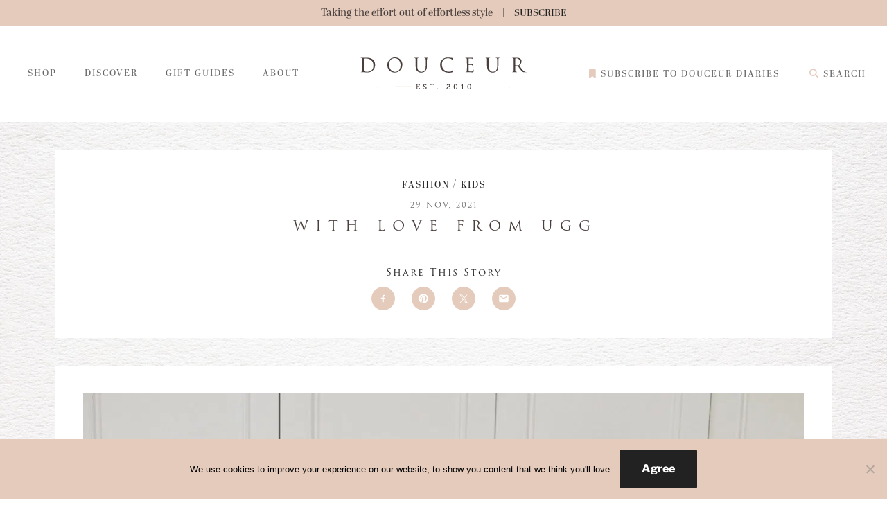

--- FILE ---
content_type: text/html; charset=UTF-8
request_url: https://douceur.uk/fashion/ugg-gifts/
body_size: 47308
content:
<!DOCTYPE html>
<html lang="en-GB" class="no-js no-svg">
<head>
	<!-- Google Tag Manager -->
	<script>(function(w,d,s,l,i){w[l]=w[l]||[];w[l].push({'gtm.start':
	new Date().getTime(),event:'gtm.js'});var f=d.getElementsByTagName(s)[0],
	j=d.createElement(s),dl=l!='dataLayer'?'&l='+l:'';j.async=true;j.src=
	'https://www.googletagmanager.com/gtm.js?id='+i+dl;f.parentNode.insertBefore(j,f);
	})(window,document,'script','dataLayer','GTM-M9MXBRG4');</script>
	<!-- End Google Tag Manager -->
	<script type="text/javascript">
		(function(c,l,a,r,i,t,y){
			c[a]=c[a]||function(){(c[a].q=c[a].q||[]).push(arguments)};
			t=l.createElement(r);t.async=1;t.src="https://www.clarity.ms/tag/"+i;
			y=l.getElementsByTagName(r)[0];y.parentNode.insertBefore(t,y);
		})(window, document, "clarity", "script", "qybjzzha5i");
	</script>
<meta charset="UTF-8">
<script>
var gform;gform||(document.addEventListener("gform_main_scripts_loaded",function(){gform.scriptsLoaded=!0}),document.addEventListener("gform/theme/scripts_loaded",function(){gform.themeScriptsLoaded=!0}),window.addEventListener("DOMContentLoaded",function(){gform.domLoaded=!0}),gform={domLoaded:!1,scriptsLoaded:!1,themeScriptsLoaded:!1,isFormEditor:()=>"function"==typeof InitializeEditor,callIfLoaded:function(o){return!(!gform.domLoaded||!gform.scriptsLoaded||!gform.themeScriptsLoaded&&!gform.isFormEditor()||(gform.isFormEditor()&&console.warn("The use of gform.initializeOnLoaded() is deprecated in the form editor context and will be removed in Gravity Forms 3.1."),o(),0))},initializeOnLoaded:function(o){gform.callIfLoaded(o)||(document.addEventListener("gform_main_scripts_loaded",()=>{gform.scriptsLoaded=!0,gform.callIfLoaded(o)}),document.addEventListener("gform/theme/scripts_loaded",()=>{gform.themeScriptsLoaded=!0,gform.callIfLoaded(o)}),window.addEventListener("DOMContentLoaded",()=>{gform.domLoaded=!0,gform.callIfLoaded(o)}))},hooks:{action:{},filter:{}},addAction:function(o,r,e,t){gform.addHook("action",o,r,e,t)},addFilter:function(o,r,e,t){gform.addHook("filter",o,r,e,t)},doAction:function(o){gform.doHook("action",o,arguments)},applyFilters:function(o){return gform.doHook("filter",o,arguments)},removeAction:function(o,r){gform.removeHook("action",o,r)},removeFilter:function(o,r,e){gform.removeHook("filter",o,r,e)},addHook:function(o,r,e,t,n){null==gform.hooks[o][r]&&(gform.hooks[o][r]=[]);var d=gform.hooks[o][r];null==n&&(n=r+"_"+d.length),gform.hooks[o][r].push({tag:n,callable:e,priority:t=null==t?10:t})},doHook:function(r,o,e){var t;if(e=Array.prototype.slice.call(e,1),null!=gform.hooks[r][o]&&((o=gform.hooks[r][o]).sort(function(o,r){return o.priority-r.priority}),o.forEach(function(o){"function"!=typeof(t=o.callable)&&(t=window[t]),"action"==r?t.apply(null,e):e[0]=t.apply(null,e)})),"filter"==r)return e[0]},removeHook:function(o,r,t,n){var e;null!=gform.hooks[o][r]&&(e=(e=gform.hooks[o][r]).filter(function(o,r,e){return!!(null!=n&&n!=o.tag||null!=t&&t!=o.priority)}),gform.hooks[o][r]=e)}});
</script>

<meta name="viewport" content="width=device-width, initial-scale=1">
<meta name="p:domain_verify" content="4fde2c890bc85f28c97b6b1ba5ca5e44"/>
<link rel="profile" href="https://gmpg.org/xfn/11">
<!-- Google tag (gtag.js) -->
<script async src="https://www.googletagmanager.com/gtag/js?id=G-2EMKL9CVDX&l=dataLayerPYS"></script>
<script>
  window.dataLayerPYS = window.dataLayerPYS || [];
  function gtag(){dataLayerPYS.push(arguments);}
  gtag('js', new Date());

  gtag('config', 'G-2EMKL9CVDX');
</script>
<script>
(function(html){html.className = html.className.replace(/\bno-js\b/,'js')})(document.documentElement);
//# sourceURL=twentyseventeen_javascript_detection
</script>
<meta name='robots' content='index, follow, max-image-preview:large, max-snippet:-1, max-video-preview:-1' />

<!-- Google Tag Manager by PYS -->
    <script data-cfasync="false" data-pagespeed-no-defer>
	    window.dataLayerPYS = window.dataLayerPYS || [];
	</script>
<!-- End Google Tag Manager by PYS -->
	<!-- This site is optimized with the Yoast SEO plugin v26.8 - https://yoast.com/product/yoast-seo-wordpress/ -->
	<title>UGG Gifts - UGG Present Ideas - UGG Gifts for Her - UGG Slippers UK</title>
	<meta name="description" content="UGG Gift Inspiration for 2022 from Douceur. UGG Make Amazing Presents For All The Family." />
	<link rel="canonical" href="https://douceur.uk/fashion/ugg-gifts/" />
	<meta property="og:locale" content="en_GB" />
	<meta property="og:type" content="article" />
	<meta property="og:title" content="UGG Gifts - UGG Present Ideas - UGG Gifts for Her - UGG Slippers UK" />
	<meta property="og:description" content="UGG Gift Inspiration for 2022 from Douceur. UGG Make Amazing Presents For All The Family." />
	<meta property="og:url" content="https://douceur.uk/fashion/ugg-gifts/" />
	<meta property="og:site_name" content="Douceur" />
	<meta property="article:publisher" content="https://www.facebook.com/littlespree" />
	<meta property="article:published_time" content="2021-11-29T13:00:53+00:00" />
	<meta property="article:modified_time" content="2023-01-31T19:42:17+00:00" />
	<meta property="og:image" content="https://douceur.uk/wp-content/uploads/2020/11/UGG-127-e1638122619372.jpg" />
	<meta property="og:image:width" content="1068" />
	<meta property="og:image:height" content="1425" />
	<meta property="og:image:type" content="image/jpeg" />
	<meta name="author" content="Sarah Clark" />
	<meta name="twitter:card" content="summary_large_image" />
	<meta name="twitter:creator" content="@littlespree" />
	<meta name="twitter:site" content="@littlespree" />
	<meta name="twitter:label1" content="Written by" />
	<meta name="twitter:data1" content="Sarah Clark" />
	<meta name="twitter:label2" content="Estimated reading time" />
	<meta name="twitter:data2" content="4 minutes" />
	<script type="application/ld+json" class="yoast-schema-graph">{"@context":"https://schema.org","@graph":[{"@type":"Article","@id":"https://douceur.uk/fashion/ugg-gifts/#article","isPartOf":{"@id":"https://douceur.uk/fashion/ugg-gifts/"},"author":{"name":"Sarah Clark","@id":"https://douceur.uk/#/schema/person/48ec2f9c36527ec602bbf586b5a001bb"},"headline":"With Love From UGG","datePublished":"2021-11-29T13:00:53+00:00","dateModified":"2023-01-31T19:42:17+00:00","mainEntityOfPage":{"@id":"https://douceur.uk/fashion/ugg-gifts/"},"wordCount":318,"commentCount":0,"publisher":{"@id":"https://douceur.uk/#organization"},"image":{"@id":"https://douceur.uk/fashion/ugg-gifts/#primaryimage"},"thumbnailUrl":"https://ehmzpx5wpvo.exactdn.com/wp-content/uploads/2020/11/UGG-127-e1638122619372.jpg?strip=all","articleSection":["Fashion","Kids"],"inLanguage":"en-GB","potentialAction":[{"@type":"CommentAction","name":"Comment","target":["https://douceur.uk/fashion/ugg-gifts/#respond"]}]},{"@type":"WebPage","@id":"https://douceur.uk/fashion/ugg-gifts/","url":"https://douceur.uk/fashion/ugg-gifts/","name":"UGG Gifts - UGG Present Ideas - UGG Gifts for Her - UGG Slippers UK","isPartOf":{"@id":"https://douceur.uk/#website"},"primaryImageOfPage":{"@id":"https://douceur.uk/fashion/ugg-gifts/#primaryimage"},"image":{"@id":"https://douceur.uk/fashion/ugg-gifts/#primaryimage"},"thumbnailUrl":"https://ehmzpx5wpvo.exactdn.com/wp-content/uploads/2020/11/UGG-127-e1638122619372.jpg?strip=all","datePublished":"2021-11-29T13:00:53+00:00","dateModified":"2023-01-31T19:42:17+00:00","description":"UGG Gift Inspiration for 2022 from Douceur. UGG Make Amazing Presents For All The Family.","breadcrumb":{"@id":"https://douceur.uk/fashion/ugg-gifts/#breadcrumb"},"inLanguage":"en-GB","potentialAction":[{"@type":"ReadAction","target":["https://douceur.uk/fashion/ugg-gifts/"]}]},{"@type":"ImageObject","inLanguage":"en-GB","@id":"https://douceur.uk/fashion/ugg-gifts/#primaryimage","url":"https://ehmzpx5wpvo.exactdn.com/wp-content/uploads/2020/11/UGG-127-e1638122619372.jpg?strip=all","contentUrl":"https://ehmzpx5wpvo.exactdn.com/wp-content/uploads/2020/11/UGG-127-e1638122619372.jpg?strip=all","width":1068,"height":1425,"caption":"UGG Slippers UK"},{"@type":"BreadcrumbList","@id":"https://douceur.uk/fashion/ugg-gifts/#breadcrumb","itemListElement":[{"@type":"ListItem","position":1,"name":"Home","item":"https://douceur.uk/"},{"@type":"ListItem","position":2,"name":"With Love From UGG"}]},{"@type":"WebSite","@id":"https://douceur.uk/#website","url":"https://douceur.uk/","name":"Douceur","description":"Effortless style edits | fashion, interiors, beauty and gifts","publisher":{"@id":"https://douceur.uk/#organization"},"potentialAction":[{"@type":"SearchAction","target":{"@type":"EntryPoint","urlTemplate":"https://douceur.uk/?s={search_term_string}"},"query-input":{"@type":"PropertyValueSpecification","valueRequired":true,"valueName":"search_term_string"}}],"inLanguage":"en-GB"},{"@type":"Organization","@id":"https://douceur.uk/#organization","name":"Douceur","url":"https://douceur.uk/","logo":{"@type":"ImageObject","inLanguage":"en-GB","@id":"https://douceur.uk/#/schema/logo/image/","url":"https://douceur.uk/wp-content/uploads/2022/11/cropped-douceur-ident.jpg","contentUrl":"https://douceur.uk/wp-content/uploads/2022/11/cropped-douceur-ident.jpg","width":250,"height":250,"caption":"Douceur"},"image":{"@id":"https://douceur.uk/#/schema/logo/image/"},"sameAs":["https://www.facebook.com/littlespree","https://x.com/littlespree","https://www.instagram.com/littlespree/","https://uk.pinterest.com/littlespree/"]},{"@type":"Person","@id":"https://douceur.uk/#/schema/person/48ec2f9c36527ec602bbf586b5a001bb","name":"Sarah Clark","image":{"@type":"ImageObject","inLanguage":"en-GB","@id":"https://douceur.uk/#/schema/person/image/","url":"https://secure.gravatar.com/avatar/8e167f093ebc98c0d2ef504c8fd1108188bc4cff6be9d4b7e0706361aa91a689?s=96&d=mm&r=g","contentUrl":"https://secure.gravatar.com/avatar/8e167f093ebc98c0d2ef504c8fd1108188bc4cff6be9d4b7e0706361aa91a689?s=96&d=mm&r=g","caption":"Sarah Clark"}}]}</script>
	<!-- / Yoast SEO plugin. -->


<script type='application/javascript'  id='pys-version-script'>console.log('PixelYourSite Free version 11.1.5.2');</script>
<link rel='dns-prefetch' href='//platform-api.sharethis.com' />
<link rel='dns-prefetch' href='//secure.gravatar.com' />
<link rel='dns-prefetch' href='//kit.fontawesome.com' />
<link rel='dns-prefetch' href='//stats.wp.com' />
<link rel='dns-prefetch' href='//fonts.googleapis.com' />
<link rel='dns-prefetch' href='//use.fontawesome.com' />
<link rel='dns-prefetch' href='//v0.wordpress.com' />
<link rel='dns-prefetch' href='//www.googletagmanager.com' />
<link rel='dns-prefetch' href='//ehmzpx5wpvo.exactdn.com' />

<link rel='preconnect' href='//c0.wp.com' />
<link rel='preconnect' href='//ehmzpx5wpvo.exactdn.com' />
<link rel="alternate" type="application/rss+xml" title="Douceur &raquo; Feed" href="https://douceur.uk/feed/" />
<link rel="alternate" type="application/rss+xml" title="Douceur &raquo; Comments Feed" href="https://douceur.uk/comments/feed/" />
<script id="wpp-js" src="https://douceur.uk/wp-content/plugins/wordpress-popular-posts/assets/js/wpp.min.js?ver=7.3.6" data-sampling="0" data-sampling-rate="100" data-api-url="https://douceur.uk/wp-json/wordpress-popular-posts" data-post-id="62524" data-token="fb98e8423e" data-lang="0" data-debug="0"></script>
<link rel="alternate" type="application/rss+xml" title="Douceur &raquo; With Love From UGG Comments Feed" href="https://douceur.uk/fashion/ugg-gifts/feed/" />
<link rel="alternate" title="oEmbed (JSON)" type="application/json+oembed" href="https://douceur.uk/wp-json/oembed/1.0/embed?url=https%3A%2F%2Fdouceur.uk%2Ffashion%2Fugg-gifts%2F" />
<link rel="alternate" title="oEmbed (XML)" type="text/xml+oembed" href="https://douceur.uk/wp-json/oembed/1.0/embed?url=https%3A%2F%2Fdouceur.uk%2Ffashion%2Fugg-gifts%2F&#038;format=xml" />
<style id='wp-img-auto-sizes-contain-inline-css'>
img:is([sizes=auto i],[sizes^="auto," i]){contain-intrinsic-size:3000px 1500px}
/*# sourceURL=wp-img-auto-sizes-contain-inline-css */
</style>
<link rel='stylesheet' id='wp-block-library-css' href='https://c0.wp.com/c/6.9/wp-includes/css/dist/block-library/style.min.css' media='all' />
<style id='global-styles-inline-css'>
:root{--wp--preset--aspect-ratio--square: 1;--wp--preset--aspect-ratio--4-3: 4/3;--wp--preset--aspect-ratio--3-4: 3/4;--wp--preset--aspect-ratio--3-2: 3/2;--wp--preset--aspect-ratio--2-3: 2/3;--wp--preset--aspect-ratio--16-9: 16/9;--wp--preset--aspect-ratio--9-16: 9/16;--wp--preset--color--black: #000000;--wp--preset--color--cyan-bluish-gray: #abb8c3;--wp--preset--color--white: #ffffff;--wp--preset--color--pale-pink: #f78da7;--wp--preset--color--vivid-red: #cf2e2e;--wp--preset--color--luminous-vivid-orange: #ff6900;--wp--preset--color--luminous-vivid-amber: #fcb900;--wp--preset--color--light-green-cyan: #7bdcb5;--wp--preset--color--vivid-green-cyan: #00d084;--wp--preset--color--pale-cyan-blue: #8ed1fc;--wp--preset--color--vivid-cyan-blue: #0693e3;--wp--preset--color--vivid-purple: #9b51e0;--wp--preset--gradient--vivid-cyan-blue-to-vivid-purple: linear-gradient(135deg,rgb(6,147,227) 0%,rgb(155,81,224) 100%);--wp--preset--gradient--light-green-cyan-to-vivid-green-cyan: linear-gradient(135deg,rgb(122,220,180) 0%,rgb(0,208,130) 100%);--wp--preset--gradient--luminous-vivid-amber-to-luminous-vivid-orange: linear-gradient(135deg,rgb(252,185,0) 0%,rgb(255,105,0) 100%);--wp--preset--gradient--luminous-vivid-orange-to-vivid-red: linear-gradient(135deg,rgb(255,105,0) 0%,rgb(207,46,46) 100%);--wp--preset--gradient--very-light-gray-to-cyan-bluish-gray: linear-gradient(135deg,rgb(238,238,238) 0%,rgb(169,184,195) 100%);--wp--preset--gradient--cool-to-warm-spectrum: linear-gradient(135deg,rgb(74,234,220) 0%,rgb(151,120,209) 20%,rgb(207,42,186) 40%,rgb(238,44,130) 60%,rgb(251,105,98) 80%,rgb(254,248,76) 100%);--wp--preset--gradient--blush-light-purple: linear-gradient(135deg,rgb(255,206,236) 0%,rgb(152,150,240) 100%);--wp--preset--gradient--blush-bordeaux: linear-gradient(135deg,rgb(254,205,165) 0%,rgb(254,45,45) 50%,rgb(107,0,62) 100%);--wp--preset--gradient--luminous-dusk: linear-gradient(135deg,rgb(255,203,112) 0%,rgb(199,81,192) 50%,rgb(65,88,208) 100%);--wp--preset--gradient--pale-ocean: linear-gradient(135deg,rgb(255,245,203) 0%,rgb(182,227,212) 50%,rgb(51,167,181) 100%);--wp--preset--gradient--electric-grass: linear-gradient(135deg,rgb(202,248,128) 0%,rgb(113,206,126) 100%);--wp--preset--gradient--midnight: linear-gradient(135deg,rgb(2,3,129) 0%,rgb(40,116,252) 100%);--wp--preset--font-size--small: 13px;--wp--preset--font-size--medium: 20px;--wp--preset--font-size--large: 36px;--wp--preset--font-size--x-large: 42px;--wp--preset--spacing--20: 0.44rem;--wp--preset--spacing--30: 0.67rem;--wp--preset--spacing--40: 1rem;--wp--preset--spacing--50: 1.5rem;--wp--preset--spacing--60: 2.25rem;--wp--preset--spacing--70: 3.38rem;--wp--preset--spacing--80: 5.06rem;--wp--preset--shadow--natural: 6px 6px 9px rgba(0, 0, 0, 0.2);--wp--preset--shadow--deep: 12px 12px 50px rgba(0, 0, 0, 0.4);--wp--preset--shadow--sharp: 6px 6px 0px rgba(0, 0, 0, 0.2);--wp--preset--shadow--outlined: 6px 6px 0px -3px rgb(255, 255, 255), 6px 6px rgb(0, 0, 0);--wp--preset--shadow--crisp: 6px 6px 0px rgb(0, 0, 0);}:where(.is-layout-flex){gap: 0.5em;}:where(.is-layout-grid){gap: 0.5em;}body .is-layout-flex{display: flex;}.is-layout-flex{flex-wrap: wrap;align-items: center;}.is-layout-flex > :is(*, div){margin: 0;}body .is-layout-grid{display: grid;}.is-layout-grid > :is(*, div){margin: 0;}:where(.wp-block-columns.is-layout-flex){gap: 2em;}:where(.wp-block-columns.is-layout-grid){gap: 2em;}:where(.wp-block-post-template.is-layout-flex){gap: 1.25em;}:where(.wp-block-post-template.is-layout-grid){gap: 1.25em;}.has-black-color{color: var(--wp--preset--color--black) !important;}.has-cyan-bluish-gray-color{color: var(--wp--preset--color--cyan-bluish-gray) !important;}.has-white-color{color: var(--wp--preset--color--white) !important;}.has-pale-pink-color{color: var(--wp--preset--color--pale-pink) !important;}.has-vivid-red-color{color: var(--wp--preset--color--vivid-red) !important;}.has-luminous-vivid-orange-color{color: var(--wp--preset--color--luminous-vivid-orange) !important;}.has-luminous-vivid-amber-color{color: var(--wp--preset--color--luminous-vivid-amber) !important;}.has-light-green-cyan-color{color: var(--wp--preset--color--light-green-cyan) !important;}.has-vivid-green-cyan-color{color: var(--wp--preset--color--vivid-green-cyan) !important;}.has-pale-cyan-blue-color{color: var(--wp--preset--color--pale-cyan-blue) !important;}.has-vivid-cyan-blue-color{color: var(--wp--preset--color--vivid-cyan-blue) !important;}.has-vivid-purple-color{color: var(--wp--preset--color--vivid-purple) !important;}.has-black-background-color{background-color: var(--wp--preset--color--black) !important;}.has-cyan-bluish-gray-background-color{background-color: var(--wp--preset--color--cyan-bluish-gray) !important;}.has-white-background-color{background-color: var(--wp--preset--color--white) !important;}.has-pale-pink-background-color{background-color: var(--wp--preset--color--pale-pink) !important;}.has-vivid-red-background-color{background-color: var(--wp--preset--color--vivid-red) !important;}.has-luminous-vivid-orange-background-color{background-color: var(--wp--preset--color--luminous-vivid-orange) !important;}.has-luminous-vivid-amber-background-color{background-color: var(--wp--preset--color--luminous-vivid-amber) !important;}.has-light-green-cyan-background-color{background-color: var(--wp--preset--color--light-green-cyan) !important;}.has-vivid-green-cyan-background-color{background-color: var(--wp--preset--color--vivid-green-cyan) !important;}.has-pale-cyan-blue-background-color{background-color: var(--wp--preset--color--pale-cyan-blue) !important;}.has-vivid-cyan-blue-background-color{background-color: var(--wp--preset--color--vivid-cyan-blue) !important;}.has-vivid-purple-background-color{background-color: var(--wp--preset--color--vivid-purple) !important;}.has-black-border-color{border-color: var(--wp--preset--color--black) !important;}.has-cyan-bluish-gray-border-color{border-color: var(--wp--preset--color--cyan-bluish-gray) !important;}.has-white-border-color{border-color: var(--wp--preset--color--white) !important;}.has-pale-pink-border-color{border-color: var(--wp--preset--color--pale-pink) !important;}.has-vivid-red-border-color{border-color: var(--wp--preset--color--vivid-red) !important;}.has-luminous-vivid-orange-border-color{border-color: var(--wp--preset--color--luminous-vivid-orange) !important;}.has-luminous-vivid-amber-border-color{border-color: var(--wp--preset--color--luminous-vivid-amber) !important;}.has-light-green-cyan-border-color{border-color: var(--wp--preset--color--light-green-cyan) !important;}.has-vivid-green-cyan-border-color{border-color: var(--wp--preset--color--vivid-green-cyan) !important;}.has-pale-cyan-blue-border-color{border-color: var(--wp--preset--color--pale-cyan-blue) !important;}.has-vivid-cyan-blue-border-color{border-color: var(--wp--preset--color--vivid-cyan-blue) !important;}.has-vivid-purple-border-color{border-color: var(--wp--preset--color--vivid-purple) !important;}.has-vivid-cyan-blue-to-vivid-purple-gradient-background{background: var(--wp--preset--gradient--vivid-cyan-blue-to-vivid-purple) !important;}.has-light-green-cyan-to-vivid-green-cyan-gradient-background{background: var(--wp--preset--gradient--light-green-cyan-to-vivid-green-cyan) !important;}.has-luminous-vivid-amber-to-luminous-vivid-orange-gradient-background{background: var(--wp--preset--gradient--luminous-vivid-amber-to-luminous-vivid-orange) !important;}.has-luminous-vivid-orange-to-vivid-red-gradient-background{background: var(--wp--preset--gradient--luminous-vivid-orange-to-vivid-red) !important;}.has-very-light-gray-to-cyan-bluish-gray-gradient-background{background: var(--wp--preset--gradient--very-light-gray-to-cyan-bluish-gray) !important;}.has-cool-to-warm-spectrum-gradient-background{background: var(--wp--preset--gradient--cool-to-warm-spectrum) !important;}.has-blush-light-purple-gradient-background{background: var(--wp--preset--gradient--blush-light-purple) !important;}.has-blush-bordeaux-gradient-background{background: var(--wp--preset--gradient--blush-bordeaux) !important;}.has-luminous-dusk-gradient-background{background: var(--wp--preset--gradient--luminous-dusk) !important;}.has-pale-ocean-gradient-background{background: var(--wp--preset--gradient--pale-ocean) !important;}.has-electric-grass-gradient-background{background: var(--wp--preset--gradient--electric-grass) !important;}.has-midnight-gradient-background{background: var(--wp--preset--gradient--midnight) !important;}.has-small-font-size{font-size: var(--wp--preset--font-size--small) !important;}.has-medium-font-size{font-size: var(--wp--preset--font-size--medium) !important;}.has-large-font-size{font-size: var(--wp--preset--font-size--large) !important;}.has-x-large-font-size{font-size: var(--wp--preset--font-size--x-large) !important;}
/*# sourceURL=global-styles-inline-css */
</style>

<style id='classic-theme-styles-inline-css'>
/*! This file is auto-generated */
.wp-block-button__link{color:#fff;background-color:#32373c;border-radius:9999px;box-shadow:none;text-decoration:none;padding:calc(.667em + 2px) calc(1.333em + 2px);font-size:1.125em}.wp-block-file__button{background:#32373c;color:#fff;text-decoration:none}
/*# sourceURL=/wp-includes/css/classic-themes.min.css */
</style>
<style id='font-awesome-svg-styles-default-inline-css'>
.svg-inline--fa {
  display: inline-block;
  height: 1em;
  overflow: visible;
  vertical-align: -.125em;
}
/*# sourceURL=font-awesome-svg-styles-default-inline-css */
</style>
<link rel='stylesheet' id='font-awesome-svg-styles-css' href='https://douceur.uk/wp-content/uploads/font-awesome/v6.2.0/css/svg-with-js.css' media='all' />
<style id='font-awesome-svg-styles-inline-css'>
   .wp-block-font-awesome-icon svg::before,
   .wp-rich-text-font-awesome-icon svg::before {content: unset;}
/*# sourceURL=font-awesome-svg-styles-inline-css */
</style>
<link rel='stylesheet' id='foobox-min-css' href='https://douceur.uk/wp-content/plugins/foobox-image-lightbox-premium/pro/css/foobox.min.css?ver=2.7.41' media='all' />
<link rel='stylesheet' id='catch-infinite-scroll-css' href='https://douceur.uk/wp-content/plugins/catch-infinite-scroll/public/css/catch-infinite-scroll-public.css?ver=2.0.8' media='all' />
<link rel='stylesheet' id='cookie-notice-front-css' href='https://douceur.uk/wp-content/plugins/cookie-notice/css/front.min.css?ver=2.5.11' media='all' />
<link rel='stylesheet' id='wpa-css-css' href='https://douceur.uk/wp-content/plugins/honeypot/includes/css/wpa.css?ver=2.3.04' media='all' />
<link rel='stylesheet' id='rmp-material-icons-css' href='https://fonts.googleapis.com/icon?family=Material+Icons&#038;display=auto&#038;ver=4.6.0' media='all' />
<link rel='stylesheet' id='rmp-font-awesome-css' href='https://use.fontawesome.com/releases/v5.13.0/css/all.css?ver=4.6.0' media='all' />
<link rel='stylesheet' id='rmp-glyph-icons-css' href='https://douceur.uk/wp-content/plugins/responsive-menu-pro/v4.0.0/assets/admin/scss/glyphicons.css?ver=4.6.0' media='all' />
<link rel='stylesheet' id='dashicons-css' href='https://c0.wp.com/c/6.9/wp-includes/css/dashicons.min.css' media='all' />
<link rel='stylesheet' id='rmp-menu-dynamic-styles-css' href='https://douceur.uk/wp-content/uploads/rmp-menu/css/rmp-menu.css?ver=10.57.03' media='all' />
<link rel='stylesheet' id='megamenu-css' href='https://douceur.uk/wp-content/uploads/maxmegamenu/style.css?ver=1b2090' media='all' />
<link rel='stylesheet' id='wordpress-popular-posts-css-css' href='https://douceur.uk/wp-content/plugins/wordpress-popular-posts/assets/css/wpp.css?ver=7.3.6' media='all' />
<link rel='stylesheet' id='parent-style-css' href='https://douceur.uk/wp-content/themes/twentyseventeen/style.css?ver=532062fbed3092f1def5a6d4d408641a' media='all' />
<link rel='stylesheet' id='owlcarousel-style-css' href='https://douceur.uk/wp-content/themes/darling/js/owl.carousel.css?ver=532062fbed3092f1def5a6d4d408641a' media='all' />
<link rel='stylesheet' id='twentyseventeen-fonts-css' href='https://douceur.uk/wp-content/themes/twentyseventeen/assets/fonts/font-libre-franklin.css?ver=20230328' media='all' />
<link rel='stylesheet' id='twentyseventeen-style-css' href='https://douceur.uk/wp-content/themes/darling/style.css?ver=20251202' media='all' />
<link rel='stylesheet' id='twentyseventeen-block-style-css' href='https://douceur.uk/wp-content/themes/twentyseventeen/assets/css/blocks.css?ver=20240729' media='all' />
<link rel='stylesheet' id='foobox-fotomoto-css' href='https://douceur.uk/wp-content/plugins/foobox-image-lightbox-premium/pro/css/foobox-fotomoto.css?ver=532062fbed3092f1def5a6d4d408641a' media='all' />
<script id="cookie-notice-front-js-before">
var cnArgs = {"ajaxUrl":"https:\/\/douceur.uk\/wp-admin\/admin-ajax.php","nonce":"826eee20d4","hideEffect":"slide","position":"bottom","onScroll":false,"onScrollOffset":100,"onClick":false,"cookieName":"cookie_notice_accepted","cookieTime":7862400,"cookieTimeRejected":2592000,"globalCookie":false,"redirection":false,"cache":true,"revokeCookies":false,"revokeCookiesOpt":"automatic"};

//# sourceURL=cookie-notice-front-js-before
</script>
<script src="https://douceur.uk/wp-content/plugins/cookie-notice/js/front.min.js?ver=2.5.11" id="cookie-notice-front-js"></script>
<script src="https://c0.wp.com/c/6.9/wp-includes/js/jquery/jquery.min.js" id="jquery-core-js"></script>
<script src="https://c0.wp.com/c/6.9/wp-includes/js/jquery/jquery-migrate.min.js" id="jquery-migrate-js"></script>
<script src="//platform-api.sharethis.com/js/sharethis.js?ver=8.5.3#property=663932a3576b990019822514&amp;product=gdpr-compliance-tool-v2&amp;source=simple-share-buttons-adder-wordpress" id="simple-share-buttons-adder-mu-js"></script>
<script id="twentyseventeen-global-js-extra">
var twentyseventeenScreenReaderText = {"quote":"\u003Csvg class=\"icon icon-quote-right\" aria-hidden=\"true\" role=\"img\"\u003E \u003Cuse href=\"#icon-quote-right\" xlink:href=\"#icon-quote-right\"\u003E\u003C/use\u003E \u003C/svg\u003E","expand":"Expand child menu","collapse":"Collapse child menu","icon":"\u003Csvg class=\"icon icon-angle-down\" aria-hidden=\"true\" role=\"img\"\u003E \u003Cuse href=\"#icon-angle-down\" xlink:href=\"#icon-angle-down\"\u003E\u003C/use\u003E \u003Cspan class=\"svg-fallback icon-angle-down\"\u003E\u003C/span\u003E\u003C/svg\u003E"};
//# sourceURL=twentyseventeen-global-js-extra
</script>
<script src="https://douceur.uk/wp-content/themes/twentyseventeen/assets/js/global.js?ver=20211130" id="twentyseventeen-global-js" defer data-wp-strategy="defer"></script>
<script src="https://douceur.uk/wp-content/themes/twentyseventeen/assets/js/navigation.js?ver=20210122" id="twentyseventeen-navigation-js" defer data-wp-strategy="defer"></script>
<script defer crossorigin="anonymous" src="https://kit.fontawesome.com/42e6242fbf.js" id="font-awesome-official-js"></script>
<script src="https://douceur.uk/wp-content/plugins/pixelyoursite/dist/scripts/jquery.bind-first-0.2.3.min.js?ver=0.2.3" id="jquery-bind-first-js"></script>
<script src="https://douceur.uk/wp-content/plugins/pixelyoursite/dist/scripts/js.cookie-2.1.3.min.js?ver=2.1.3" id="js-cookie-pys-js"></script>
<script src="https://douceur.uk/wp-content/plugins/pixelyoursite/dist/scripts/tld.min.js?ver=2.3.1" id="js-tld-js"></script>
<script id="pys-js-extra">
var pysOptions = {"staticEvents":[],"dynamicEvents":[],"triggerEvents":[],"triggerEventTypes":[],"ga":{"trackingIds":["G-2EMKL9CVDX"],"commentEventEnabled":true,"downloadEnabled":true,"formEventEnabled":true,"crossDomainEnabled":false,"crossDomainAcceptIncoming":false,"crossDomainDomains":[],"isDebugEnabled":[],"serverContainerUrls":{"G-2EMKL9CVDX":{"enable_server_container":"","server_container_url":"","transport_url":""}},"additionalConfig":{"G-2EMKL9CVDX":{"first_party_collection":true}},"disableAdvertisingFeatures":false,"disableAdvertisingPersonalization":false,"wooVariableAsSimple":true,"custom_page_view_event":false},"debug":"","siteUrl":"https://douceur.uk","ajaxUrl":"https://douceur.uk/wp-admin/admin-ajax.php","ajax_event":"18684656eb","enable_remove_download_url_param":"1","cookie_duration":"7","last_visit_duration":"60","enable_success_send_form":"","ajaxForServerEvent":"1","ajaxForServerStaticEvent":"1","useSendBeacon":"1","send_external_id":"1","external_id_expire":"180","track_cookie_for_subdomains":"1","google_consent_mode":"1","gdpr":{"ajax_enabled":false,"all_disabled_by_api":false,"facebook_disabled_by_api":false,"analytics_disabled_by_api":false,"google_ads_disabled_by_api":false,"pinterest_disabled_by_api":false,"bing_disabled_by_api":false,"reddit_disabled_by_api":false,"externalID_disabled_by_api":false,"facebook_prior_consent_enabled":true,"analytics_prior_consent_enabled":true,"google_ads_prior_consent_enabled":null,"pinterest_prior_consent_enabled":true,"bing_prior_consent_enabled":true,"cookiebot_integration_enabled":false,"cookiebot_facebook_consent_category":"marketing","cookiebot_analytics_consent_category":"statistics","cookiebot_tiktok_consent_category":"marketing","cookiebot_google_ads_consent_category":"marketing","cookiebot_pinterest_consent_category":"marketing","cookiebot_bing_consent_category":"marketing","consent_magic_integration_enabled":false,"real_cookie_banner_integration_enabled":false,"cookie_notice_integration_enabled":false,"cookie_law_info_integration_enabled":false,"analytics_storage":{"enabled":true,"value":"granted","filter":false},"ad_storage":{"enabled":true,"value":"granted","filter":false},"ad_user_data":{"enabled":true,"value":"granted","filter":false},"ad_personalization":{"enabled":true,"value":"granted","filter":false}},"cookie":{"disabled_all_cookie":false,"disabled_start_session_cookie":false,"disabled_advanced_form_data_cookie":false,"disabled_landing_page_cookie":false,"disabled_first_visit_cookie":false,"disabled_trafficsource_cookie":false,"disabled_utmTerms_cookie":false,"disabled_utmId_cookie":false},"tracking_analytics":{"TrafficSource":"direct","TrafficLanding":"undefined","TrafficUtms":[],"TrafficUtmsId":[]},"GATags":{"ga_datalayer_type":"default","ga_datalayer_name":"dataLayerPYS"},"woo":{"enabled":false},"edd":{"enabled":false},"cache_bypass":"1769243748"};
//# sourceURL=pys-js-extra
</script>
<script src="https://douceur.uk/wp-content/plugins/pixelyoursite/dist/scripts/public.js?ver=11.1.5.2" id="pys-js"></script>
<script id="foobox-min-js-before">
/* Run FooBox (v2.7.41) */
var FOOBOX = window.FOOBOX = {
	ready: false,
	disableOthers: false,
	customOptions: {  },
	o: {style: "fbx-flat", wordpress: { enabled: true }, rel: 'foobox', pan: { enabled: true, showOverview: true, position: "fbx-top-right" }, deeplinking : { enabled: true, prefix: "foobox" }, showCount:false, effect: 'fbx-effect-3', images: {  showCaptions:false }, excludes:'.fbx-link,.nofoobox,.nolightbox,a[href*="pinterest.com/pin/create/button/"]', affiliate : { enabled: false }, slideshow: { enabled:true}, social: {"enabled":false}, preload:true, modalClass: "fbx-spinner-2"},
	selectors: [
		".gallery", ".wp-block-gallery", ".foobox, [target=\"foobox\"]", ".wp-caption", ".wp-block-image", "a:has(img[class*=wp-image-])"
	],
	pre: function( $ ){
		// Custom JavaScript (Pre)
		
	},
	post: function( $ ){
		// Custom JavaScript (Post)
		

				/* FooBox Fotomoto code */
				if (!FOOBOX.fotomoto){
					FOOBOX.fotomoto = {
						beforeLoad: function(e){
							e.fb.modal.find('.FotomotoToolbarClass').remove();
						},
						afterLoad: function(e){
							var item = e.fb.item,
								container = e.fb.modal.find('.fbx-item-current');
							if (window.FOOBOX_FOTOMOTO){
								FOOBOX_FOTOMOTO.show(item, container);
							}
						},
						init: function(){
							jQuery('.fbx-instance').off('foobox.beforeLoad', FOOBOX.fotomoto.beforeLoad)
								.on('foobox.beforeLoad', FOOBOX.fotomoto.beforeLoad);

							jQuery('.fbx-instance').off('foobox.afterLoad', FOOBOX.fotomoto.afterLoad)
								.on('foobox.afterLoad', FOOBOX.fotomoto.afterLoad);
						}
					}
				}
				FOOBOX.fotomoto.init();
			
		// Custom Captions Code
		
	},
	custom: function( $ ){
		// Custom Extra JS
		
	}
};
//# sourceURL=foobox-min-js-before
</script>
<script src="https://douceur.uk/wp-content/plugins/foobox-image-lightbox-premium/pro/js/foobox.min.js?ver=2.7.41" id="foobox-min-js"></script>
<script src="https://douceur.uk/wp-content/plugins/foobox-image-lightbox-premium/pro/js/foobox-fotomoto.js?ver=532062fbed3092f1def5a6d4d408641a" id="foobox-fotomoto-js"></script>
<link rel="https://api.w.org/" href="https://douceur.uk/wp-json/" /><link rel="alternate" title="JSON" type="application/json" href="https://douceur.uk/wp-json/wp/v2/posts/62524" /><meta name="generator" content="Site Kit by Google 1.170.0" />	<style>img#wpstats{display:none}</style>
		            <style id="wpp-loading-animation-styles">@-webkit-keyframes bgslide{from{background-position-x:0}to{background-position-x:-200%}}@keyframes bgslide{from{background-position-x:0}to{background-position-x:-200%}}.wpp-widget-block-placeholder,.wpp-shortcode-placeholder{margin:0 auto;width:60px;height:3px;background:#dd3737;background:linear-gradient(90deg,#dd3737 0%,#571313 10%,#dd3737 100%);background-size:200% auto;border-radius:3px;-webkit-animation:bgslide 1s infinite linear;animation:bgslide 1s infinite linear}</style>
            <link rel="pingback" href="https://douceur.uk/xmlrpc.php">
<noscript><style>.lazyload[data-src]{display:none !important;}</style></noscript><style>.lazyload{background-image:none !important;}.lazyload:before{background-image:none !important;}</style><script>(()=>{var o=[],i={};["on","off","toggle","show"].forEach((l=>{i[l]=function(){o.push([l,arguments])}})),window.Boxzilla=i,window.boxzilla_queue=o})();</script><link rel="icon" href="https://ehmzpx5wpvo.exactdn.com/wp-content/uploads/2022/11/cropped-douceur-ident2.jpg?strip=all&#038;resize=32%2C32" sizes="32x32" />
<link rel="icon" href="https://ehmzpx5wpvo.exactdn.com/wp-content/uploads/2022/11/cropped-douceur-ident2.jpg?strip=all&#038;resize=192%2C192" sizes="192x192" />
<link rel="apple-touch-icon" href="https://ehmzpx5wpvo.exactdn.com/wp-content/uploads/2022/11/cropped-douceur-ident2.jpg?strip=all&#038;resize=180%2C180" />
<meta name="msapplication-TileImage" content="https://ehmzpx5wpvo.exactdn.com/wp-content/uploads/2022/11/cropped-douceur-ident2.jpg?strip=all&#038;resize=270%2C270" />
<style type="text/css">

</style><style type="text/css">/** Mega Menu CSS: fs **/</style>
<link rel='stylesheet' id='rpwe-style-css' href='https://douceur.uk/wp-content/plugins/recent-posts-widget-extended/assets/css/rpwe-frontend.css?ver=2.0.2' media='all' />
<link rel='stylesheet' id='simple-share-buttons-adder-ssba-css' href='https://douceur.uk/wp-content/plugins/simple-share-buttons-adder/css/ssba.css?ver=1758729052' media='all' />
<style id='simple-share-buttons-adder-ssba-inline-css'>
.ssba img
								{border:  0;
									box-shadow: none !important;
									display: inline !important;
									vertical-align: middle;
									box-sizing: unset;
								}

								.ssba-classic-2 .ssbp-text {
									display: none!important;
								}
					.ssbp-list li a {height: 34px!important; width: 34px!important; background-color: #e4cbbc!important;
					}
					.ssbp-list li a:hover {background-color: #493e3c!important;
					}

					.ssbp-list li a svg, .ssbp-list li a.ssbp-douban span:not(.color-icon) svg, .ssbp-list li a svg path, .ssbp-list li a.ssbp-surfingbird span:not(.color-icon) svg polygon {line-height: 34px!important;; width: 16px; height: 16px;fill: #ffffff}
					.ssbp-list li a:hover svg, .ssbp-list li a:hover span:not(.color-icon) svg, .ssbp-list li a.ssbp-douban:hover span:not(.color-icon) svg path, .ssbp-list li a.ssbp-surfingbird:hover svg polygon {fill: #ffffff!important;}
					.ssbp-list li {
					margin-left: 12px!important;
					}

					.ssba-share-text {
					font-size: 12px;  font-weight: normal; font-family: inherit;
						}.ssbp--theme-11 .ssbp-btn .ssbp-text{font-size: 12px; font-weight: 600; text-transform: uppercase; color: #493e3c!important; }

			   #ssba-bar-2 .ssbp-bar-list {
					max-width: 48px !important;;
			   }
			   #ssba-bar-2 .ssbp-bar-list li a {height: 48px !important; width: 48px !important; 
				}
				#ssba-bar-2 .ssbp-bar-list li a:hover {
				}

				#ssba-bar-2 .ssbp-bar-list li a svg,
				 #ssba-bar-2 .ssbp-bar-list li a svg path, .ssbp-bar-list li a.ssbp-surfingbird span:not(.color-icon) svg polygon {line-height: 48px !important;; font-size: 18px;}
				#ssba-bar-2 .ssbp-bar-list li a:hover svg,
				 #ssba-bar-2 .ssbp-bar-list li a:hover svg path, .ssbp-bar-list li a.ssbp-surfingbird span:not(.color-icon) svg polygon {}
				#ssba-bar-2 .ssbp-bar-list li {
				margin: 0px 0!important;
				}@media only screen and ( max-width: 750px ) {
				#ssba-bar-2 {
				display: block;
				}
			}
/*# sourceURL=simple-share-buttons-adder-ssba-inline-css */
</style>
<link rel='stylesheet' id='gform_basic-css' href='https://douceur.uk/wp-content/plugins/gravityforms/assets/css/dist/basic.min.css?ver=2.9.26' media='all' />
<link rel='stylesheet' id='gform_theme_components-css' href='https://douceur.uk/wp-content/plugins/gravityforms/assets/css/dist/theme-components.min.css?ver=2.9.26' media='all' />
<link rel='stylesheet' id='gform_theme-css' href='https://douceur.uk/wp-content/plugins/gravityforms/assets/css/dist/theme.min.css?ver=2.9.26' media='all' />
<meta name="generator" content="AccelerateWP 3.20.0.3-1.1-32" data-wpr-features="wpr_desktop" /></head>

<body data-rsssl=1 class="wp-singular post-template-default single single-post postid-62524 single-format-standard wp-custom-logo wp-embed-responsive wp-theme-twentyseventeen wp-child-theme-darling cookies-not-set mega-menu-top group-blog has-header-image colors-light">
	<!-- Google Tag Manager (noscript) -->
	<noscript><iframe src="https://www.googletagmanager.com/ns.html?id=GTM-M9MXBRG4"
	height="0" width="0" style="display:none;visibility:hidden"></iframe></noscript>
	<!-- End Google Tag Manager (noscript) -->
<button type="button"  aria-controls="rmp-container-132964" aria-label="Menu Trigger" id="rmp_menu_trigger-132964"  class="rmp_menu_trigger rmp-menu-trigger-spin-r">
					<span class="rmp-trigger-box"><span class="responsive-menu-pro-inner"></span></span>
				</button><div data-rocket-location-hash="05e6edbdaa98b30c964cbe7c066692c6" id="rmp-container-132964" class="rmp-container rmp-fade-left"><div data-rocket-location-hash="923f1cc3a0b42d1366efb804a746ec4c" id="rmp-menu-wrap-132964" class="rmp-menu-wrap"><ul id="rmp-menu-132964" class="rmp-menu" role="menubar" aria-label="mobile menu"><li id="rmp-menu-item-132950" class=" menu-item menu-item-type-custom menu-item-object-custom menu-item-has-children rmp-menu-item rmp-menu-item-has-children rmp-menu-top-level-item" role="none"><a  href="#"  class="rmp-menu-item-link"  role="menuitem"  >Shop<div class="rmp-menu-subarrow"></div></a><ul aria-label="Shop"
            role="menu" data-depth="2"
            class="  rmp-submenu rmp-submenu-depth-1"><li id="rmp-menu-item-132951" class=" menu-item menu-item-type-post_type menu-item-object-shops rmp-menu-item rmp-menu-sub-level-item" role="none"><a  href="https://douceur.uk/shops/fashion/"  class="rmp-menu-item-link"  role="menuitem"  >Fashion</a></li><li id="rmp-menu-item-133806" class=" menu-item menu-item-type-post_type menu-item-object-shops rmp-menu-item rmp-menu-sub-level-item" role="none"><a  href="https://douceur.uk/shops/girl-shop/"  class="rmp-menu-item-link"  role="menuitem"  >Kids</a></li><li id="rmp-menu-item-133505" class=" menu-item menu-item-type-post_type menu-item-object-shops rmp-menu-item rmp-menu-sub-level-item" role="none"><a  href="https://douceur.uk/shops/baby-gifts/"  class="rmp-menu-item-link"  role="menuitem"  >Baby gifts</a></li><li id="rmp-menu-item-133222" class=" menu-item menu-item-type-post_type menu-item-object-shops rmp-menu-item rmp-menu-sub-level-item" role="none"><a  href="https://douceur.uk/shops/men-shop/"  class="rmp-menu-item-link"  role="menuitem"  >Men</a></li><li id="rmp-menu-item-133224" class=" menu-item menu-item-type-post_type menu-item-object-shops rmp-menu-item rmp-menu-sub-level-item" role="none"><a  href="https://douceur.uk/shops/home/"  class="rmp-menu-item-link"  role="menuitem"  >Home</a></li><li id="rmp-menu-item-133225" class=" menu-item menu-item-type-post_type menu-item-object-shops rmp-menu-item rmp-menu-sub-level-item" role="none"><a  href="https://douceur.uk/shops/beauty/"  class="rmp-menu-item-link"  role="menuitem"  >Beauty</a></li><li id="rmp-menu-item-481835" class=" menu-item menu-item-type-custom menu-item-object-custom rmp-menu-item rmp-menu-sub-level-item" role="none"><a  target="_blank"  href="https://www.shopltk.com/explore/Douceur"  class="rmp-menu-item-link"  role="menuitem"  >LTK Shop</a></li></ul></li><li id="rmp-menu-item-132954" class=" menu-item menu-item-type-custom menu-item-object-custom menu-item-has-children rmp-menu-item rmp-menu-item-has-children rmp-menu-top-level-item" role="none"><a  href="#"  class="rmp-menu-item-link"  role="menuitem"  >Discover<div class="rmp-menu-subarrow"></div></a><ul aria-label="Discover"
            role="menu" data-depth="2"
            class="  rmp-submenu rmp-submenu-depth-1"><li id="rmp-menu-item-132956" class=" menu-item menu-item-type-taxonomy menu-item-object-category current-post-ancestor current-menu-parent current-post-parent rmp-menu-item rmp-menu-item-current-parent rmp-menu-sub-level-item" role="none"><a  href="https://douceur.uk/fashion/"  class="rmp-menu-item-link"  role="menuitem"  >Fashion</a></li><li id="rmp-menu-item-132958" class=" menu-item menu-item-type-taxonomy menu-item-object-category rmp-menu-item rmp-menu-sub-level-item" role="none"><a  href="https://douceur.uk/beauty/"  class="rmp-menu-item-link"  role="menuitem"  >Beauty</a></li><li id="rmp-menu-item-133724" class=" menu-item menu-item-type-taxonomy menu-item-object-category current-post-ancestor current-menu-parent current-post-parent rmp-menu-item rmp-menu-item-current-parent rmp-menu-sub-level-item" role="none"><a  href="https://douceur.uk/kids/"  class="rmp-menu-item-link"  role="menuitem"  >Kids</a></li><li id="rmp-menu-item-132962" class=" menu-item menu-item-type-taxonomy menu-item-object-category rmp-menu-item rmp-menu-sub-level-item" role="none"><a  href="https://douceur.uk/home/"  class="rmp-menu-item-link"  role="menuitem"  >Home</a></li><li id="rmp-menu-item-184469" class=" menu-item menu-item-type-taxonomy menu-item-object-category rmp-menu-item rmp-menu-sub-level-item" role="none"><a  href="https://douceur.uk/gifts/"  class="rmp-menu-item-link"  role="menuitem"  >Gifts</a></li><li id="rmp-menu-item-267656" class=" menu-item menu-item-type-taxonomy menu-item-object-category rmp-menu-item rmp-menu-sub-level-item" role="none"><a  href="https://douceur.uk/the-last/"  class="rmp-menu-item-link"  role="menuitem"  >The Last&#8230;</a></li><li id="rmp-menu-item-481276" class=" menu-item menu-item-type-taxonomy menu-item-object-category rmp-menu-item rmp-menu-sub-level-item" role="none"><a  href="https://douceur.uk/travel/"  class="rmp-menu-item-link"  role="menuitem"  >Travel</a></li><li id="rmp-menu-item-502704" class=" menu-item menu-item-type-taxonomy menu-item-object-category rmp-menu-item rmp-menu-sub-level-item" role="none"><a  href="https://douceur.uk/guest-edits/"  class="rmp-menu-item-link"  role="menuitem"  >Guest Edits</a></li></ul></li><li id="rmp-menu-item-472777" class=" menu-item menu-item-type-taxonomy menu-item-object-category menu-item-has-children rmp-menu-item rmp-menu-item-has-children rmp-menu-top-level-item" role="none"><a  href="https://douceur.uk/gifts/"  class="rmp-menu-item-link"  role="menuitem"  >Gift Guides<div class="rmp-menu-subarrow"></div></a><ul aria-label="Gift Guides"
            role="menu" data-depth="2"
            class="  rmp-submenu rmp-submenu-depth-1"><li id="rmp-menu-item-473227" class=" menu-item menu-item-type-post_type menu-item-object-post rmp-menu-item rmp-menu-sub-level-item" role="none"><a  href="https://douceur.uk/gifts/thank-you-gifts/"  class="rmp-menu-item-link"  role="menuitem"  >Thank You</a></li><li id="rmp-menu-item-472886" class=" menu-item menu-item-type-post_type menu-item-object-post rmp-menu-item rmp-menu-sub-level-item" role="none"><a  href="https://douceur.uk/gifts/hostess-gifts/"  class="rmp-menu-item-link"  role="menuitem"  >Hostess</a></li><li id="rmp-menu-item-472781" class=" menu-item menu-item-type-post_type menu-item-object-post rmp-menu-item rmp-menu-sub-level-item" role="none"><a  href="https://douceur.uk/gifts/housewarming-gifts/"  class="rmp-menu-item-link"  role="menuitem"  >New Home</a></li><li id="rmp-menu-item-472779" class=" menu-item menu-item-type-post_type menu-item-object-post rmp-menu-item rmp-menu-sub-level-item" role="none"><a  href="https://douceur.uk/gifts/engagement-gifts/"  class="rmp-menu-item-link"  role="menuitem"  >Engagement</a></li><li id="rmp-menu-item-472778" class=" menu-item menu-item-type-post_type menu-item-object-post rmp-menu-item rmp-menu-sub-level-item" role="none"><a  href="https://douceur.uk/gifts/wedding-gifts/"  class="rmp-menu-item-link"  role="menuitem"  >Wedding</a></li><li id="rmp-menu-item-472780" class=" menu-item menu-item-type-post_type menu-item-object-post rmp-menu-item rmp-menu-sub-level-item" role="none"><a  href="https://douceur.uk/baby/new-baby-gifts/"  class="rmp-menu-item-link"  role="menuitem"  >New Baby</a></li><li id="rmp-menu-item-474169" class=" menu-item menu-item-type-post_type menu-item-object-post rmp-menu-item rmp-menu-sub-level-item" role="none"><a  href="https://douceur.uk/?p=474148"  class="rmp-menu-item-link"  role="menuitem"  >Father’s Day</a></li><li id="rmp-menu-item-474530" class=" menu-item menu-item-type-post_type menu-item-object-post rmp-menu-item rmp-menu-sub-level-item" role="none"><a  href="https://douceur.uk/gifts/teachers-gift-guide/"  class="rmp-menu-item-link"  role="menuitem"  >Teacher</a></li></ul></li><li id="rmp-menu-item-133076" class=" menu-item menu-item-type-post_type menu-item-object-page rmp-menu-item rmp-menu-top-level-item" role="none"><a  href="https://douceur.uk/about/"  class="rmp-menu-item-link"  role="menuitem"  >About</a></li><li id="rmp-menu-item-482505" class=" menu-item menu-item-type-post_type menu-item-object-page rmp-menu-item rmp-menu-top-level-item" role="none"><a  href="https://douceur.uk/douceur-diaries/"  class="rmp-menu-item-link"  role="menuitem"  >Subscribe to Douceur Diaries</a></li></ul></div></div><div id="page" class="site z1 relative">


	<header id="masthead" class="site-header">
		<div class="header-cta">Taking the effort out of effortless style <span>|</span> <a href="#subscribe" target="foobox" data-width="880" data-modal-class="search-popup">SUBSCRIBE</a></div>
		<div class="flex flexaligncenter header-flex">
			<div class="header-left flex1">
				<nav id="site-navigation" class="main-navigation" aria-label="Top Menu">
	<button class="menu-toggle" aria-controls="top-menu" aria-expanded="false">
		<svg class="icon icon-bars" aria-hidden="true" role="img"> <use href="#icon-bars" xlink:href="#icon-bars"></use> </svg><svg class="icon icon-close" aria-hidden="true" role="img"> <use href="#icon-close" xlink:href="#icon-close"></use> </svg>Menu	</button>

	<div id="mega-menu-wrap-top" class="mega-menu-wrap"><div class="mega-menu-toggle"><div class="mega-toggle-blocks-left"></div><div class="mega-toggle-blocks-center"></div><div class="mega-toggle-blocks-right"><div class='mega-toggle-block mega-menu-toggle-animated-block mega-toggle-block-0' id='mega-toggle-block-0'><button aria-label="Toggle Menu" class="mega-toggle-animated mega-toggle-animated-slider" type="button" aria-expanded="false">
                  <span class="mega-toggle-animated-box">
                    <span class="mega-toggle-animated-inner"></span>
                  </span>
                </button></div></div></div><ul id="mega-menu-top" class="mega-menu max-mega-menu mega-menu-horizontal mega-no-js" data-event="click" data-effect="fade" data-effect-speed="200" data-effect-mobile="disabled" data-effect-speed-mobile="0" data-panel-width=".site-header" data-mobile-force-width="false" data-second-click="go" data-document-click="collapse" data-vertical-behaviour="standard" data-breakpoint="768" data-unbind="true" data-mobile-state="collapse_all" data-mobile-direction="vertical" data-hover-intent-timeout="300" data-hover-intent-interval="100"><li class="mega-menu-item mega-menu-item-type-custom mega-menu-item-object-custom mega-menu-item-has-children mega-menu-megamenu mega-menu-grid mega-align-bottom-left mega-menu-grid mega-hide-arrow mega-menu-item-132805 menu-item" id="mega-menu-item-132805"><a class="mega-menu-link" href="#" aria-expanded="false" tabindex="0">Shop<span class="mega-indicator" aria-hidden="true"></span></a>
<ul class="mega-sub-menu" role='presentation'>
<li class="mega-menu-row menu-item" id="mega-menu-132805-0">
	<ul class="mega-sub-menu" style='--columns:8' role='presentation'>
<li class="mega-menu-column mega-menu-columns-1-of-8 menu-item" style="--columns:8; --span:1" id="mega-menu-132805-0-0">
		<ul class="mega-sub-menu">
<li class="mega-menu-item mega-menu-item-type-widget widget_nav_menu mega-menu-item-nav_menu-6 menu-item" id="mega-menu-item-nav_menu-6"><h4 class="mega-block-title">Shop</h4><nav class="menu-shop-menu-1-container" aria-label="Shop"><ul id="menu-shop-menu-1" class="menu"><li id="menu-item-132965" class="menu-item menu-item-type-post_type menu-item-object-shops menu-item-132965"><a href="https://douceur.uk/shops/fashion/">Fashion</a></li>
<li id="menu-item-153717" class="menu-item menu-item-type-post_type menu-item-object-shops menu-item-153717"><a href="https://douceur.uk/shops/beauty/">Beauty</a></li>
<li id="menu-item-133807" class="menu-item menu-item-type-post_type menu-item-object-shops menu-item-133807"><a href="https://douceur.uk/shops/girl-shop/">Kids</a></li>
</ul></nav></li>		</ul>
</li><li class="mega-menu-column mega-transparent-menu mega-menu-columns-1-of-8 transparent-menu menu-item" style="--columns:8; --span:1" id="mega-menu-132805-0-1">
		<ul class="mega-sub-menu">
<li class="mega-menu-item mega-menu-item-type-widget widget_nav_menu mega-menu-item-nav_menu-7 menu-item" id="mega-menu-item-nav_menu-7"><h4 class="mega-block-title">Shop</h4><nav class="menu-shop-menu-2-container" aria-label="Shop"><ul id="menu-shop-menu-2" class="menu"><li id="menu-item-491132" class="menu-item menu-item-type-custom menu-item-object-custom menu-item-491132"><a target="_blank" href="https://www.shopltk.com/explore/Douceur">LTK Shop</a></li>
<li id="menu-item-153784" class="menu-item menu-item-type-post_type menu-item-object-shops menu-item-153784"><a href="https://douceur.uk/shops/baby-gifts/">Baby gifts</a></li>
<li id="menu-item-133221" class="menu-item menu-item-type-post_type menu-item-object-shops menu-item-133221"><a href="https://douceur.uk/shops/men-shop/">Men</a></li>
<li id="menu-item-133219" class="menu-item menu-item-type-post_type menu-item-object-shops menu-item-133219"><a href="https://douceur.uk/shops/home/">Home</a></li>
</ul></nav></li>		</ul>
</li><li class="mega-menu-column mega-hide-title mega-shop-recents mega-menu-columns-6-of-8 hide-title shop-recents menu-item" style="--columns:8; --span:6" id="mega-menu-132805-0-2">
		<ul class="mega-sub-menu">
<li class="mega-menu-item mega-menu-item-type-widget rpwe_widget recent-posts-extended mega-menu-item-rpwe_widget-3 menu-item" id="mega-menu-item-rpwe_widget-3"><h4 class="mega-block-title">Shop recent posts</h4><div  class="rpwe-block"><ul class="rpwe-ul"><li class="rpwe-li rpwe-clearfix"><a class="rpwe-img" href="https://douceur.uk/shops/fashion/" target="_self"><img class="rpwe-alignleft rpwe-thumb lazyload" src="[data-uri]" alt="Fashion" height="400" width="400" loading="lazy" decoding="async" data-src="https://ehmzpx5wpvo.exactdn.com/wp-content/uploads/2022/11/uyeufy11h8i4fvnf8dg8-400x400.webp?strip=all" data-eio-rwidth="400" data-eio-rheight="400"><noscript><img class="rpwe-alignleft rpwe-thumb" src="https://ehmzpx5wpvo.exactdn.com/wp-content/uploads/2022/11/uyeufy11h8i4fvnf8dg8-400x400.webp?strip=all" alt="Fashion" height="400" width="400" loading="lazy" decoding="async" data-eio="l"></noscript></a><h3 class="rpwe-title"><a href="https://douceur.uk/shops/fashion/" target="_self">Fashion</a></h3></li><li class="rpwe-li rpwe-clearfix"><a class="rpwe-img" href="https://douceur.uk/shops/home/" target="_self"><img class="rpwe-alignleft rpwe-thumb lazyload" src="[data-uri]" alt="Home" height="400" width="400" loading="lazy" decoding="async" data-src="https://ehmzpx5wpvo.exactdn.com/wp-content/uploads/2022/11/hmgoepprod-4-400x400.jpeg?strip=all" data-eio-rwidth="400" data-eio-rheight="400"><noscript><img class="rpwe-alignleft rpwe-thumb" src="https://ehmzpx5wpvo.exactdn.com/wp-content/uploads/2022/11/hmgoepprod-4-400x400.jpeg?strip=all" alt="Home" height="400" width="400" loading="lazy" decoding="async" data-eio="l"></noscript></a><h3 class="rpwe-title"><a href="https://douceur.uk/shops/home/" target="_self">Home</a></h3></li><li class="rpwe-li rpwe-clearfix"><a class="rpwe-img" href="https://douceur.uk/shops/beauty/" target="_self"><img class="rpwe-alignleft rpwe-thumb lazyload" src="[data-uri]" alt="Beauty" height="400" width="400" loading="lazy" decoding="async" data-src="https://ehmzpx5wpvo.exactdn.com/wp-content/uploads/2022/11/image2-400x400.jpeg?strip=all" data-eio-rwidth="400" data-eio-rheight="400"><noscript><img class="rpwe-alignleft rpwe-thumb" src="https://ehmzpx5wpvo.exactdn.com/wp-content/uploads/2022/11/image2-400x400.jpeg?strip=all" alt="Beauty" height="400" width="400" loading="lazy" decoding="async" data-eio="l"></noscript></a><h3 class="rpwe-title"><a href="https://douceur.uk/shops/beauty/" target="_self">Beauty</a></h3></li><li class="rpwe-li rpwe-clearfix"><a class="rpwe-img" href="https://douceur.uk/shops/gifts-for-her/" target="_self"><img class="rpwe-alignleft rpwe-thumb lazyload" src="[data-uri]" alt="Gifts for her" height="400" width="400" loading="lazy" decoding="async" data-src="https://ehmzpx5wpvo.exactdn.com/wp-content/uploads/2022/06/Screenshot-2022-06-07-at-15.14.47-400x400.jpg?strip=all" data-eio-rwidth="400" data-eio-rheight="400"><noscript><img class="rpwe-alignleft rpwe-thumb" src="https://ehmzpx5wpvo.exactdn.com/wp-content/uploads/2022/06/Screenshot-2022-06-07-at-15.14.47-400x400.jpg?strip=all" alt="Gifts for her" height="400" width="400" loading="lazy" decoding="async" data-eio="l"></noscript></a><h3 class="rpwe-title"><a href="https://douceur.uk/shops/gifts-for-her/" target="_self">Gifts for her</a></h3></li></ul></div><!-- Generated by http://wordpress.org/plugins/recent-posts-widget-extended/ --></li>		</ul>
</li>	</ul>
</li></ul>
</li><li class="mega-menu-item mega-menu-item-type-custom mega-menu-item-object-custom mega-menu-item-has-children mega-menu-megamenu mega-menu-grid mega-align-bottom-left mega-menu-grid mega-hide-arrow mega-menu-item-132806 menu-item" id="mega-menu-item-132806"><a class="mega-menu-link" href="#" aria-expanded="false" tabindex="0">Discover<span class="mega-indicator" aria-hidden="true"></span></a>
<ul class="mega-sub-menu" role='presentation'>
<li class="mega-menu-row menu-item" id="mega-menu-132806-0">
	<ul class="mega-sub-menu" style='--columns:8' role='presentation'>
<li class="mega-menu-column mega-double-length-title mega-menu-columns-1-of-8 double-length-title menu-item" style="--columns:8; --span:1" id="mega-menu-132806-0-0">
		<ul class="mega-sub-menu">
<li class="mega-menu-item mega-menu-item-type-widget widget_nav_menu mega-menu-item-nav_menu-4 menu-item" id="mega-menu-item-nav_menu-4"><h4 class="mega-block-title">Discover</h4><nav class="menu-discover-menu-1-container" aria-label="Discover"><ul id="menu-discover-menu-1" class="menu"><li id="menu-item-132939" class="menu-item menu-item-type-taxonomy menu-item-object-category current-post-ancestor current-menu-parent current-post-parent menu-item-132939"><a href="https://douceur.uk/fashion/">Fashion</a></li>
<li id="menu-item-458731" class="menu-item menu-item-type-taxonomy menu-item-object-category menu-item-458731"><a href="https://douceur.uk/beauty/">Beauty</a></li>
<li id="menu-item-154313" class="menu-item menu-item-type-taxonomy menu-item-object-post_tag menu-item-154313"><a href="https://douceur.uk/tag/sunday-style/">sunday style</a></li>
<li id="menu-item-267657" class="menu-item menu-item-type-taxonomy menu-item-object-category menu-item-267657"><a href="https://douceur.uk/the-last/">The Last&#8230;</a></li>
<li id="menu-item-502028" class="menu-item menu-item-type-taxonomy menu-item-object-category menu-item-502028"><a href="https://douceur.uk/guest-edits/">Guest Edits</a></li>
</ul></nav></li>		</ul>
</li><li class="mega-menu-column mega-transparent-menu mega-menu-columns-1-of-8 transparent-menu menu-item" style="--columns:8; --span:1" id="mega-menu-132806-0-1">
		<ul class="mega-sub-menu">
<li class="mega-menu-item mega-menu-item-type-widget widget_nav_menu mega-menu-item-nav_menu-5 menu-item" id="mega-menu-item-nav_menu-5"><h4 class="mega-block-title">D</h4><nav class="menu-discover-menu-2-container" aria-label="D"><ul id="menu-discover-menu-2" class="menu"><li id="menu-item-133726" class="menu-item menu-item-type-taxonomy menu-item-object-category current-post-ancestor current-menu-parent current-post-parent menu-item-133726"><a href="https://douceur.uk/kids/">Kids</a></li>
<li id="menu-item-132943" class="menu-item menu-item-type-taxonomy menu-item-object-category menu-item-132943"><a href="https://douceur.uk/home/">Home</a></li>
<li id="menu-item-184468" class="menu-item menu-item-type-taxonomy menu-item-object-category menu-item-184468"><a href="https://douceur.uk/gifts/">Gifts</a></li>
<li id="menu-item-481275" class="menu-item menu-item-type-taxonomy menu-item-object-category menu-item-481275"><a href="https://douceur.uk/travel/">Travel</a></li>
</ul></nav></li>		</ul>
</li><li class="mega-menu-column mega-hide-title mega-menu-columns-6-of-8 hide-title menu-item" style="--columns:8; --span:6" id="mega-menu-132806-0-2">
		<ul class="mega-sub-menu">
<li class="mega-menu-item mega-menu-item-type-widget rpwe_widget recent-posts-extended mega-menu-item-rpwe_widget-2 menu-item" id="mega-menu-item-rpwe_widget-2"><h4 class="mega-block-title">Discover Recent Posts</h4><div  class="rpwe-block"><ul class="rpwe-ul"><li class="rpwe-li rpwe-clearfix"><a class="rpwe-img" href="https://douceur.uk/fashion/most-wanted/" target="_self"><img class="rpwe-alignleft rpwe-thumb lazyload" src="[data-uri]" alt="Most Wanted&#8230;" height="400" width="400" loading="lazy" decoding="async" data-src="https://ehmzpx5wpvo.exactdn.com/wp-content/uploads/2026/01/Most-Want-collage-22.01.26-400x400.jpg?strip=all" data-eio-rwidth="400" data-eio-rheight="400"><noscript><img class="rpwe-alignleft rpwe-thumb" src="https://ehmzpx5wpvo.exactdn.com/wp-content/uploads/2026/01/Most-Want-collage-22.01.26-400x400.jpg?strip=all" alt="Most Wanted&#8230;" height="400" width="400" loading="lazy" decoding="async" data-eio="l"></noscript></a><h3 class="rpwe-title"><a href="https://douceur.uk/fashion/most-wanted/" target="_self">Most Wanted&#8230;</a></h3></li><li class="rpwe-li rpwe-clearfix"><a class="rpwe-img" href="https://douceur.uk/fashion/15-favourites-from-free-people/" target="_self"><img class="rpwe-alignleft rpwe-thumb lazyload" src="[data-uri]" alt="15 Favourites From Free People" height="400" width="400" loading="lazy" decoding="async" data-src="https://ehmzpx5wpvo.exactdn.com/wp-content/uploads/2026/01/105833446_001_c-400x400.webp?strip=all" data-eio-rwidth="400" data-eio-rheight="400"><noscript><img class="rpwe-alignleft rpwe-thumb" src="https://ehmzpx5wpvo.exactdn.com/wp-content/uploads/2026/01/105833446_001_c-400x400.webp?strip=all" alt="15 Favourites From Free People" height="400" width="400" loading="lazy" decoding="async" data-eio="l"></noscript></a><h3 class="rpwe-title"><a href="https://douceur.uk/fashion/15-favourites-from-free-people/" target="_self">15 Favourites From Free People</a></h3></li><li class="rpwe-li rpwe-clearfix"><a class="rpwe-img" href="https://douceur.uk/fashion/sunday-style-290/" target="_self"><img class="rpwe-alignleft rpwe-thumb lazyload" src="[data-uri]" alt="Sunday Style" height="400" width="400" loading="lazy" decoding="async" data-src="https://ehmzpx5wpvo.exactdn.com/wp-content/uploads/2026/01/CICELY-DRESS_PEACH-SORBET_03_8b12c60f-71a7-424d-a9b6-dd757e573b29-400x400.webp?strip=all" data-eio-rwidth="400" data-eio-rheight="400"><noscript><img class="rpwe-alignleft rpwe-thumb" src="https://ehmzpx5wpvo.exactdn.com/wp-content/uploads/2026/01/CICELY-DRESS_PEACH-SORBET_03_8b12c60f-71a7-424d-a9b6-dd757e573b29-400x400.webp?strip=all" alt="Sunday Style" height="400" width="400" loading="lazy" decoding="async" data-eio="l"></noscript></a><h3 class="rpwe-title"><a href="https://douceur.uk/fashion/sunday-style-290/" target="_self">Sunday Style</a></h3></li><li class="rpwe-li rpwe-clearfix"><a class="rpwe-img" href="https://douceur.uk/fashion/this-weeks-most-wanted-2/" target="_self"><img class="rpwe-alignleft rpwe-thumb lazyload" src="[data-uri]" alt="This Week&#8217;s Most Wanted" height="400" width="400" loading="lazy" decoding="async" data-src="https://ehmzpx5wpvo.exactdn.com/wp-content/uploads/2026/01/Most-Want-collage-15.01.26-1-400x400.jpg?strip=all" data-eio-rwidth="400" data-eio-rheight="400"><noscript><img class="rpwe-alignleft rpwe-thumb" src="https://ehmzpx5wpvo.exactdn.com/wp-content/uploads/2026/01/Most-Want-collage-15.01.26-1-400x400.jpg?strip=all" alt="This Week&#8217;s Most Wanted" height="400" width="400" loading="lazy" decoding="async" data-eio="l"></noscript></a><h3 class="rpwe-title"><a href="https://douceur.uk/fashion/this-weeks-most-wanted-2/" target="_self">This Week&#8217;s Most Wanted</a></h3></li></ul></div><!-- Generated by http://wordpress.org/plugins/recent-posts-widget-extended/ --></li>		</ul>
</li>	</ul>
</li></ul>
</li><li class="mega-menu-item mega-menu-item-type-taxonomy mega-menu-item-object-category mega-menu-item-has-children mega-menu-megamenu mega-menu-grid mega-align-bottom-left mega-menu-grid mega-hide-arrow mega-disable-link mega-menu-item-472768 menu-item" id="mega-menu-item-472768"><a class="mega-menu-link" tabindex="0" aria-expanded="false" role="button">Gift Guides<span class="mega-indicator" aria-hidden="true"></span></a>
<ul class="mega-sub-menu" role='presentation'>
<li class="mega-menu-row menu-item" id="mega-menu-472768-0">
	<ul class="mega-sub-menu" style='--columns:8' role='presentation'>
<li class="mega-menu-column mega-menu-columns-1-of-8 menu-item" style="--columns:8; --span:1" id="mega-menu-472768-0-0">
		<ul class="mega-sub-menu">
<li class="mega-menu-item mega-menu-item-type-widget widget_nav_menu mega-menu-item-nav_menu-8 menu-item" id="mega-menu-item-nav_menu-8"><h4 class="mega-block-title">Gift Guides</h4><nav class="menu-gift-guides-menu-1-container" aria-label="Gift Guides"><ul id="menu-gift-guides-menu-1" class="menu"><li id="menu-item-473226" class="menu-item menu-item-type-post_type menu-item-object-post menu-item-473226"><a href="https://douceur.uk/gifts/thank-you-gifts/">Thank You</a></li>
<li id="menu-item-472885" class="menu-item menu-item-type-post_type menu-item-object-post menu-item-472885"><a href="https://douceur.uk/gifts/hostess-gifts/">Hostess</a></li>
<li id="menu-item-472776" class="menu-item menu-item-type-post_type menu-item-object-post menu-item-472776"><a href="https://douceur.uk/gifts/housewarming-gifts/">New Home</a></li>
<li id="menu-item-472774" class="menu-item menu-item-type-post_type menu-item-object-post menu-item-472774"><a href="https://douceur.uk/gifts/engagement-gifts/">Engagement</a></li>
</ul></nav></li>		</ul>
</li><li class="mega-menu-column mega-transparent-menu mega-menu-columns-1-of-8 transparent-menu menu-item" style="--columns:8; --span:1" id="mega-menu-472768-0-1">
		<ul class="mega-sub-menu">
<li class="mega-menu-item mega-menu-item-type-widget widget_nav_menu mega-menu-item-nav_menu-9 menu-item" id="mega-menu-item-nav_menu-9"><h4 class="mega-block-title">G</h4><nav class="menu-gift-guides-menu-2-container" aria-label="G"><ul id="menu-gift-guides-menu-2" class="menu"><li id="menu-item-491142" class="menu-item menu-item-type-post_type menu-item-object-post menu-item-491142"><a href="https://douceur.uk/gifts/wedding-gifts/">Wedding</a></li>
<li id="menu-item-491141" class="menu-item menu-item-type-post_type menu-item-object-post menu-item-491141"><a href="https://douceur.uk/baby/new-baby-gifts/">New Baby</a></li>
<li id="menu-item-491139" class="menu-item menu-item-type-post_type menu-item-object-post menu-item-491139"><a href="https://douceur.uk/gifts/teachers-gift-guide/">Teacher</a></li>
</ul></nav></li>		</ul>
</li><li class="mega-menu-column mega-hide-title mega-shop-recents mega-menu-columns-6-of-8 hide-title shop-recents menu-item" style="--columns:8; --span:6" id="mega-menu-472768-0-2">
		<ul class="mega-sub-menu">
<li class="mega-menu-item mega-menu-item-type-widget rpwe_widget recent-posts-extended mega-menu-item-rpwe_widget-4 menu-item" id="mega-menu-item-rpwe_widget-4"><h4 class="mega-block-title">Discover Recent Gift Guides</h4><div  class="rpwe-block"><ul class="rpwe-ul"><li class="rpwe-li rpwe-clearfix"><a class="rpwe-img" href="https://douceur.uk/christmas-giftguides/christmas-gift-guides-for-everyone-under-15-00/" target="_self"><img class="rpwe-alignleft rpwe-thumb lazyload" src="[data-uri]" alt="Christmas Gift Ideas (FOR EVERYONE) Under £15.00" height="400" width="400" loading="lazy" decoding="async" data-src="https://ehmzpx5wpvo.exactdn.com/wp-content/uploads/2025/12/GG-under-15-collage-400x400.jpg?strip=all" data-eio-rwidth="400" data-eio-rheight="400"><noscript><img class="rpwe-alignleft rpwe-thumb" src="https://ehmzpx5wpvo.exactdn.com/wp-content/uploads/2025/12/GG-under-15-collage-400x400.jpg?strip=all" alt="Christmas Gift Ideas (FOR EVERYONE) Under £15.00" height="400" width="400" loading="lazy" decoding="async" data-eio="l"></noscript></a><h3 class="rpwe-title"><a href="https://douceur.uk/christmas-giftguides/christmas-gift-guides-for-everyone-under-15-00/" target="_self">Christmas Gift Ideas (FOR EVERYONE) Under £15.00</a></h3></li><li class="rpwe-li rpwe-clearfix"><a class="rpwe-img" href="https://douceur.uk/gifts/mothers-day-gift-guide-5/" target="_self"><img class="rpwe-alignleft rpwe-thumb lazyload" src="[data-uri]" alt="Mother&#8217;s Day Gift Guide" height="400" width="400" loading="lazy" decoding="async" data-src="https://ehmzpx5wpvo.exactdn.com/wp-content/uploads/2025/03/Mothers-Day-2-400x400.jpg?strip=all" data-eio-rwidth="400" data-eio-rheight="400"><noscript><img class="rpwe-alignleft rpwe-thumb" src="https://ehmzpx5wpvo.exactdn.com/wp-content/uploads/2025/03/Mothers-Day-2-400x400.jpg?strip=all" alt="Mother&#8217;s Day Gift Guide" height="400" width="400" loading="lazy" decoding="async" data-eio="l"></noscript></a><h3 class="rpwe-title"><a href="https://douceur.uk/gifts/mothers-day-gift-guide-5/" target="_self">Mother&#8217;s Day Gift Guide</a></h3></li><li class="rpwe-li rpwe-clearfix"><a class="rpwe-img" href="https://douceur.uk/fashion/rachel-bakewells-valentines-edit/" target="_self"><img class="rpwe-alignleft rpwe-thumb lazyload" src="[data-uri]" alt="Rachel Bakewell&#8217;s Valentine&#8217;s Edit" height="400" width="400" loading="lazy" decoding="async" data-src="https://ehmzpx5wpvo.exactdn.com/wp-content/uploads/2025/01/Valentines-edit-collage-4-400x400.jpg?strip=all" data-eio-rwidth="400" data-eio-rheight="400"><noscript><img class="rpwe-alignleft rpwe-thumb" src="https://ehmzpx5wpvo.exactdn.com/wp-content/uploads/2025/01/Valentines-edit-collage-4-400x400.jpg?strip=all" alt="Rachel Bakewell&#8217;s Valentine&#8217;s Edit" height="400" width="400" loading="lazy" decoding="async" data-eio="l"></noscript></a><h3 class="rpwe-title"><a href="https://douceur.uk/fashion/rachel-bakewells-valentines-edit/" target="_self">Rachel Bakewell&#8217;s Valentine&#8217;s Edit</a></h3></li><li class="rpwe-li rpwe-clearfix"><a class="rpwe-img" href="https://douceur.uk/gifts/christmas-gifts-for-everyone-under-15-00-2/" target="_self"><img class="rpwe-alignleft rpwe-thumb lazyload" src="[data-uri]" alt="Christmas Gifts (for everyone) Under £15.00" height="400" width="400" loading="lazy" decoding="async" data-src="https://ehmzpx5wpvo.exactdn.com/wp-content/uploads/2024/12/2-1-400x400.jpg?strip=all" data-eio-rwidth="400" data-eio-rheight="400"><noscript><img class="rpwe-alignleft rpwe-thumb" src="https://ehmzpx5wpvo.exactdn.com/wp-content/uploads/2024/12/2-1-400x400.jpg?strip=all" alt="Christmas Gifts (for everyone) Under £15.00" height="400" width="400" loading="lazy" decoding="async" data-eio="l"></noscript></a><h3 class="rpwe-title"><a href="https://douceur.uk/gifts/christmas-gifts-for-everyone-under-15-00-2/" target="_self">Christmas Gifts (for everyone) Under £15.00</a></h3></li></ul></div><!-- Generated by http://wordpress.org/plugins/recent-posts-widget-extended/ --></li>		</ul>
</li>	</ul>
</li></ul>
</li><li class="mega-menu-item mega-menu-item-type-post_type mega-menu-item-object-page mega-align-bottom-left mega-menu-flyout mega-menu-item-133053 menu-item" id="mega-menu-item-133053"><a class="mega-menu-link" href="https://douceur.uk/about/" tabindex="0">About</a></li></ul></div>
	</nav><!-- #site-navigation -->
			</div>
			<div class="header-center tac lh0">
				<a class="logo ilb lh0" href="https://douceur.uk/"><img src="[data-uri]" alt="Darling and Co" data-src="https://ehmzpx5wpvo.exactdn.com/wp-content/themes/darling/images/dusoeur-logo.svg" decoding="async" class="lazyload"><noscript><img src="https://ehmzpx5wpvo.exactdn.com/wp-content/themes/darling/images/dusoeur-logo.svg" alt="Darling and Co" data-eio="l"></noscript></a>
			</div>
			<div class="header-right tar flex1">
				<a href="https://douceur.uk/douceur-diaries/" class="sub-button museo uppercase"><i class="fa-solid fa-bookmark"></i> <span>Subscribe to Douceur Diaries</span></a>
				<a href="#search" class="search-button museo uppercase" target="foobox" data-width="880" data-modal-class="search-popup"><i class="fa-sharp fa-solid fa-magnifying-glass"></i> <span>Search</span></a>
			</div>
		</div>
	</header>

	<div class="site-content-contain">
		<div id="content" class="site-content">

<div class="single-wrap">
	<div class="content-area">
		<main id="main" class="site-main">

			<article id="post-62524" class="post-62524 post type-post status-publish format-standard has-post-thumbnail hentry category-fashion category-kids">
	
	<header class="entry-header flexwrap mb40">
				<div class="header-intro white-bg pd40 flex1">
			<div class="table">
				<div class="cell vam tac">
											<div class="nolist uppercase">
							<ul class="post-categories">
	<li><a href="https://douceur.uk/fashion/" rel="category tag">Fashion</a></li>
	<li><a href="https://douceur.uk/kids/" rel="category tag">Kids</a></li></ul>						</div>	
										<div class="date">29 Nov, 2021</div>
					<h1 class="trajan uppercase ls10 brown pt0">With Love From UGG</h1>
										
										<div class="tac share-buttons">
						<!-- Simple Share Buttons Adder (8.5.3) simplesharebuttons.com --><div class="ssba-modern-2 ssba ssbp-wrap aligncenter ssbp--theme-2"><div style="text-align:center"><span class="ssba-share-text">Share This Story</span><br/><ul class="ssbp-list"><li class='ssbp-li--facebook'><a data-site="facebook" class="ssba_facebook_share ssba_share_link ssbp-facebook ssbp-btn" href="https://www.facebook.com/sharer.php?t=With Love From UGG&u=https://douceur.uk/fashion/ugg-gifts/"  target=_blank  rel=nofollow  style="color:#4267B2; background-color: #4267B2; height: 34px; width: 34px; background: #e4cbbc;" ><span><svg xmlns="http://www.w3.org/2000/svg" fill="#fff" preserveAspectRatio="xMidYMid meet" height="1em" width="1em" viewBox="0 0 40 40">
  <g>
    <path d="m21.7 16.7h5v5h-5v11.6h-5v-11.6h-5v-5h5v-2.1c0-2 0.6-4.5 1.8-5.9 1.3-1.3 2.8-2 4.7-2h3.5v5h-3.5c-0.9 0-1.5 0.6-1.5 1.5v3.5z"></path>
  </g>
</svg>

</span><span class="color-icon"><svg xmlns="http://www.w3.org/2000/svg" width="16" height="28" viewBox="0 0 16 28">
  <path fill="#3B5998" d="M10.7,10.7 L15.7,10.7 L15.7,15.7 L10.7,15.7 L10.7,27.3 L5.7,27.3 L5.7,15.7 L0.7,15.7 L0.7,10.7 L5.7,10.7 L5.7,8.6 C5.7,6.6 6.3,4.1 7.5,2.7 C8.8,1.4 10.3,0.7 12.2,0.7 L15.7,0.7 L15.7,5.7 L12.2,5.7 C11.3,5.7 10.7,6.3 10.7,7.2 L10.7,10.7 Z"/>
</svg>
</span><div title="Facebook" class="ssbp-text">Facebook</div></a></li><li class='ssbp-li--pinterest'><a data-site="pinterest" class="ssba_pinterest_share ssba_share_link ssbp-pinterest ssbp-btn" href="https://pinterest.com/pin/create/button/?description=With Love From UGG&media=&url=https://douceur.uk/fashion/ugg-gifts/"  target=_blank  rel=nofollow  style="color:#CB2027; background-color: #CB2027; height: 34px; width: 34px; background: #e4cbbc;" ><span><svg xmlns="http://www.w3.org/2000/svg" fill="#fff" preserveAspectRatio="xMidYMid meet" height="1em" width="1em" viewBox="0 0 40 40">
  <g>
    <path d="m37.3 20q0 4.7-2.3 8.6t-6.3 6.2-8.6 2.3q-2.4 0-4.8-0.7 1.3-2 1.7-3.6 0.2-0.8 1.2-4.7 0.5 0.8 1.7 1.5t2.5 0.6q2.7 0 4.8-1.5t3.3-4.2 1.2-6.1q0-2.5-1.4-4.7t-3.8-3.7-5.7-1.4q-2.4 0-4.4 0.7t-3.4 1.7-2.5 2.4-1.5 2.9-0.4 3q0 2.4 0.8 4.1t2.7 2.5q0.6 0.3 0.8-0.5 0.1-0.1 0.2-0.6t0.2-0.7q0.1-0.5-0.3-1-1.1-1.3-1.1-3.3 0-3.4 2.3-5.8t6.1-2.5q3.4 0 5.3 1.9t1.9 4.7q0 3.8-1.6 6.5t-3.9 2.6q-1.3 0-2.2-0.9t-0.5-2.4q0.2-0.8 0.6-2.1t0.7-2.3 0.2-1.6q0-1.2-0.6-1.9t-1.7-0.7q-1.4 0-2.3 1.2t-1 3.2q0 1.6 0.6 2.7l-2.2 9.4q-0.4 1.5-0.3 3.9-4.6-2-7.5-6.3t-2.8-9.4q0-4.7 2.3-8.6t6.2-6.2 8.6-2.3 8.6 2.3 6.3 6.2 2.3 8.6z"></path>
  </g>
</svg>

</span><span class="color-icon"><svg xmlns="http://www.w3.org/2000/svg" width="35" height="36" viewBox="0 0 35 36">
  <path fill="#CB2027" d="M35.3,18 C35.3,21.1333333 34.5333333,24 33,26.6 C31.4666667,29.2 29.3666667,31.2666667 26.7,32.8 C24.0333333,34.3333333 21.1666667,35.1 18.1,35.1 C16.5,35.1 14.9,34.8666667 13.3,34.4 C14.1666667,33.0666667 14.7333333,31.8666667 15,30.8 C15.1333333,30.2666667 15.5333333,28.7 16.2,26.1 C16.5333333,26.6333333 17.1,27.1333333 17.9,27.6 C18.7,28.0666667 19.5333333,28.2666667 20.4,28.2 C22.2,28.2 23.8,27.7 25.2,26.7 C26.6,25.7 27.7,24.3 28.5,22.5 C29.3,20.7 29.7,18.6666667 29.7,16.4 C29.7,14.7333333 29.2333333,13.1666667 28.3,11.7 C27.3666667,10.2333333 26.1,9 24.5,8 C22.9,7 21,6.53333333 18.8,6.6 C17.2,6.6 15.7333333,6.83333333 14.4,7.3 C13.0666667,7.76666667 11.9333333,8.33333333 11,9 C10.0666667,9.66666667 9.23333333,10.4666667 8.5,11.4 C7.76666667,12.3333333 7.26666667,13.3 7,14.3 C6.73333333,15.3 6.6,16.3 6.6,17.3 C6.6,18.9 6.86666667,20.2666667 7.4,21.4 C7.93333333,22.5333333 8.83333333,23.3666667 10.1,23.9 C10.5,24.1 10.7666667,23.9333333 10.9,23.4 C10.9666667,23.3333333 11.0333333,23.1333333 11.1,22.8 C11.1666667,22.4666667 11.2333333,22.2333333 11.3,22.1 C11.3666667,21.7666667 11.2666667,21.4333333 11,21.1 C10.2666667,20.2333333 9.9,19.1333333 9.9,17.8 C9.9,15.5333333 10.6666667,13.6 12.2,12 C13.7333333,10.4 15.7666667,9.56666667 18.3,9.5 C20.5666667,9.5 22.3333333,10.1333333 23.6,11.4 C24.8666667,12.6666667 25.5,14.2333333 25.5,16.1 C25.5,18.6333333 24.9666667,20.8 23.9,22.6 C22.8333333,24.4 21.5333333,25.2666667 20,25.2 C19.1333333,25.2 18.4,24.9 17.8,24.3 C17.2,23.7 17.0333333,22.9 17.3,21.9 C17.4333333,21.3666667 17.6333333,20.6666667 17.9,19.8 C18.1666667,18.9333333 18.4,18.1666667 18.6,17.5 C18.8,16.8333333 18.8666667,16.3 18.8,15.9 C18.8,15.1 18.6,14.4666667 18.2,14 C17.8,13.5333333 17.2333333,13.3 16.5,13.3 C15.5666667,13.3 14.8,13.7 14.2,14.5 C13.6,15.3 13.2666667,16.3666667 13.2,17.7 C13.2,18.7666667 13.4,19.6666667 13.8,20.4 L11.6,29.8 C11.3333333,30.8 11.2333333,32.1 11.3,33.7 C8.23333333,32.3666667 5.73333333,30.2666667 3.8,27.4 C1.86666667,24.5333333 0.933333333,21.4 1,18 C1,14.8666667 1.76666667,12 3.3,9.4 C4.83333333,6.8 6.9,4.73333333 9.5,3.2 C12.1,1.66666667 14.9666667,0.9 18.1,0.9 C21.2333333,0.9 24.1,1.66666667 26.7,3.2 C29.3,4.73333333 31.4,6.8 33,9.4 C34.6,12 35.3666667,14.8666667 35.3,18 Z" transform="translate(-1)"/>
</svg>
</span><div title="Pinterest" class="ssbp-text">Pinterest</div></a></li><li class='ssbp-li--twitter'><a data-site="twitter" class="ssba_twitter_share ssba_share_link ssbp-twitter ssbp-btn" href="https://twitter.com/intent/tweet?text=With Love From UGG&url=https://douceur.uk/fashion/ugg-gifts/&via="  target=_blank  rel=nofollow  style="color:#000000; background-color: #000000; height: 34px; width: 34px; background: #e4cbbc;" ><span><svg width="25" height="25" viewBox="0 0 25 25" fill="none" xmlns="http://www.w3.org/2000/svg">
    <rect width="25" height="25" />
    <path d="M14.4821 11.6218L21.0389 4H19.4852L13.7919 10.6179L9.24467 4H4L10.8763 14.0074L4 22H5.55385L11.5661 15.0113L16.3683 22H21.613L14.4821 11.6218ZM6.11371 5.16972H8.50031L19.4859 20.8835H17.0993L6.11371 5.16972Z" fill="white"/>
</svg>
</span><span class="color-icon"><svg width="25" height="25" viewBox="0 0 25 25" fill="none" xmlns="http://www.w3.org/2000/svg">
	<rect width="25" height="25" />
	<path d="M14.4821 11.6218L21.0389 4H19.4852L13.7919 10.6179L9.24467 4H4L10.8763 14.0074L4 22H5.55385L11.5661 15.0113L16.3683 22H21.613L14.4821 11.6218ZM6.11371 5.16972H8.50031L19.4859 20.8835H17.0993L6.11371 5.16972Z" fill="#000000"/>
</svg>
</span><div title="Twitter" class="ssbp-text">Twitter</div></a></li><li class='ssbp-li--email'><a data-site="email" class="ssba_email_share ssba_share_link ssbp-email ssbp-btn" href="mailto:?subject=With Love From UGG&body=https://douceur.uk/fashion/ugg-gifts/"  target=_blank  rel=nofollow  style="color:#7d7d7d; background-color: #7d7d7d; height: 34px; width: 34px; background: #e4cbbc;" ><span><svg xmlns="http://www.w3.org/2000/svg" fill="#fff" preserveAspectRatio="xMidYMid meet" height="1em" width="1em" viewBox="0 0 40 40">
  <g>
    <path d="m33.4 13.4v-3.4l-13.4 8.4-13.4-8.4v3.4l13.4 8.2z m0-6.8q1.3 0 2.3 1.1t0.9 2.3v20q0 1.3-0.9 2.3t-2.3 1.1h-26.8q-1.3 0-2.3-1.1t-0.9-2.3v-20q0-1.3 0.9-2.3t2.3-1.1h26.8z"></path>
  </g>
</svg>

</span><span class="color-icon"><svg xmlns="http://www.w3.org/2000/svg" width="34" height="28" viewBox="0 0 34 28">
  <path fill="#7D7D7D" d="M30.4,7.4 L30.4,4 L17,12.4 L3.6,4 L3.6,7.4 L17,15.6 L30.4,7.4 Z M30.4,0.6 C31.2666667,0.6 32.0333333,0.966666667 32.7,1.7 C33.3666667,2.43333333 33.6666667,3.2 33.6,4 L33.6,24 C33.6,24.8666667 33.3,25.6333333 32.7,26.3 C32.1,26.9666667 31.3333333,27.3333333 30.4,27.4 L3.6,27.4 C2.73333333,27.4 1.96666667,27.0333333 1.3,26.3 C0.633333333,25.5666667 0.333333333,24.8 0.4,24 L0.4,4 C0.4,3.13333333 0.7,2.36666667 1.3,1.7 C1.9,1.03333333 2.66666667,0.666666667 3.6,0.6 L30.4,0.6 Z"/>
</svg>
</span><div title="Email" class="ssbp-text">Email</div></a></li></ul></div></div>					</div>
				</div>
			</div>
		</div>
	</header><!-- .entry-header -->

			<div class="white-bg pd40 mb40 legacy-content">
			<p style="text-align: center;"><img fetchpriority="high" decoding="async" class="alignnone wp-image-62844 size-full lazyload" src="[data-uri]" alt="UGG Gifts for Her" width="1278" height="1597"   data-src="https://ehmzpx5wpvo.exactdn.com/wp-content/uploads/2020/11/UGG-093-1.jpg?strip=all" data-srcset="https://ehmzpx5wpvo.exactdn.com/wp-content/uploads/2020/11/UGG-093-1.jpg?strip=all 1278w, https://ehmzpx5wpvo.exactdn.com/wp-content/uploads/2020/11/UGG-093-1-160x200.jpg?strip=all 160w, https://ehmzpx5wpvo.exactdn.com/wp-content/uploads/2020/11/UGG-093-1-819x1024.jpg?strip=all 819w, https://ehmzpx5wpvo.exactdn.com/wp-content/uploads/2020/11/UGG-093-1-768x960.jpg?strip=all 768w, https://ehmzpx5wpvo.exactdn.com/wp-content/uploads/2020/11/UGG-093-1-1229x1536.jpg?strip=all 1229w, https://ehmzpx5wpvo.exactdn.com/wp-content/uploads/2020/11/UGG-093-1-1200x1500.jpg?strip=all 1200w, https://ehmzpx5wpvo.exactdn.com/wp-content/uploads/2020/11/UGG-093-1.jpg?strip=all&amp;w=255 255w, https://ehmzpx5wpvo.exactdn.com/wp-content/uploads/2020/11/UGG-093-1.jpg?strip=all&amp;w=511 511w, https://ehmzpx5wpvo.exactdn.com/wp-content/uploads/2020/11/UGG-093-1.jpg?strip=all&amp;w=1022 1022w, https://ehmzpx5wpvo.exactdn.com/wp-content/uploads/2020/11/UGG-093-1.jpg?strip=all&amp;w=450 450w" data-sizes="auto" data-eio-rwidth="1278" data-eio-rheight="1597" /><noscript><img fetchpriority="high" decoding="async" class="alignnone wp-image-62844 size-full" src="https://ehmzpx5wpvo.exactdn.com/wp-content/uploads/2020/11/UGG-093-1.jpg?strip=all" alt="UGG Gifts for Her" width="1278" height="1597" srcset="https://ehmzpx5wpvo.exactdn.com/wp-content/uploads/2020/11/UGG-093-1.jpg?strip=all 1278w, https://ehmzpx5wpvo.exactdn.com/wp-content/uploads/2020/11/UGG-093-1-160x200.jpg?strip=all 160w, https://ehmzpx5wpvo.exactdn.com/wp-content/uploads/2020/11/UGG-093-1-819x1024.jpg?strip=all 819w, https://ehmzpx5wpvo.exactdn.com/wp-content/uploads/2020/11/UGG-093-1-768x960.jpg?strip=all 768w, https://ehmzpx5wpvo.exactdn.com/wp-content/uploads/2020/11/UGG-093-1-1229x1536.jpg?strip=all 1229w, https://ehmzpx5wpvo.exactdn.com/wp-content/uploads/2020/11/UGG-093-1-1200x1500.jpg?strip=all 1200w, https://ehmzpx5wpvo.exactdn.com/wp-content/uploads/2020/11/UGG-093-1.jpg?strip=all&amp;w=255 255w, https://ehmzpx5wpvo.exactdn.com/wp-content/uploads/2020/11/UGG-093-1.jpg?strip=all&amp;w=511 511w, https://ehmzpx5wpvo.exactdn.com/wp-content/uploads/2020/11/UGG-093-1.jpg?strip=all&amp;w=1022 1022w, https://ehmzpx5wpvo.exactdn.com/wp-content/uploads/2020/11/UGG-093-1.jpg?strip=all&amp;w=450 450w" sizes="(max-width: 706px) 89vw, (max-width: 767px) 82vw, 740px" data-eio="l" /></noscript></p>
<p style="text-align: center;"><img decoding="async" class="aligncenter wp-image-62842 size-full lazyload" src="[data-uri]" alt="UGG Gifts" width="1236" height="1545"   data-src="https://ehmzpx5wpvo.exactdn.com/wp-content/uploads/2020/11/UGG-034.jpg?strip=all" data-srcset="https://ehmzpx5wpvo.exactdn.com/wp-content/uploads/2020/11/UGG-034.jpg?strip=all 1236w, https://ehmzpx5wpvo.exactdn.com/wp-content/uploads/2020/11/UGG-034-160x200.jpg?strip=all 160w, https://ehmzpx5wpvo.exactdn.com/wp-content/uploads/2020/11/UGG-034-819x1024.jpg?strip=all 819w, https://ehmzpx5wpvo.exactdn.com/wp-content/uploads/2020/11/UGG-034-768x960.jpg?strip=all 768w, https://ehmzpx5wpvo.exactdn.com/wp-content/uploads/2020/11/UGG-034-1229x1536.jpg?strip=all 1229w, https://ehmzpx5wpvo.exactdn.com/wp-content/uploads/2020/11/UGG-034-1200x1500.jpg?strip=all 1200w, https://ehmzpx5wpvo.exactdn.com/wp-content/uploads/2020/11/UGG-034.jpg?strip=all&amp;w=247 247w, https://ehmzpx5wpvo.exactdn.com/wp-content/uploads/2020/11/UGG-034.jpg?strip=all&amp;w=494 494w, https://ehmzpx5wpvo.exactdn.com/wp-content/uploads/2020/11/UGG-034.jpg?strip=all&amp;w=988 988w" data-sizes="auto" data-eio-rwidth="1236" data-eio-rheight="1545" /><noscript><img decoding="async" class="aligncenter wp-image-62842 size-full" src="https://ehmzpx5wpvo.exactdn.com/wp-content/uploads/2020/11/UGG-034.jpg?strip=all" alt="UGG Gifts" width="1236" height="1545" srcset="https://ehmzpx5wpvo.exactdn.com/wp-content/uploads/2020/11/UGG-034.jpg?strip=all 1236w, https://ehmzpx5wpvo.exactdn.com/wp-content/uploads/2020/11/UGG-034-160x200.jpg?strip=all 160w, https://ehmzpx5wpvo.exactdn.com/wp-content/uploads/2020/11/UGG-034-819x1024.jpg?strip=all 819w, https://ehmzpx5wpvo.exactdn.com/wp-content/uploads/2020/11/UGG-034-768x960.jpg?strip=all 768w, https://ehmzpx5wpvo.exactdn.com/wp-content/uploads/2020/11/UGG-034-1229x1536.jpg?strip=all 1229w, https://ehmzpx5wpvo.exactdn.com/wp-content/uploads/2020/11/UGG-034-1200x1500.jpg?strip=all 1200w, https://ehmzpx5wpvo.exactdn.com/wp-content/uploads/2020/11/UGG-034.jpg?strip=all&amp;w=247 247w, https://ehmzpx5wpvo.exactdn.com/wp-content/uploads/2020/11/UGG-034.jpg?strip=all&amp;w=494 494w, https://ehmzpx5wpvo.exactdn.com/wp-content/uploads/2020/11/UGG-034.jpg?strip=all&amp;w=988 988w" sizes="(max-width: 706px) 89vw, (max-width: 767px) 82vw, 740px" data-eio="l" /></noscript> <img decoding="async" class="alignnone wp-image-62843 size-full lazyload" src="[data-uri]" alt="" width="1278" height="1597"   data-src="https://ehmzpx5wpvo.exactdn.com/wp-content/uploads/2020/11/UGG-091-1.jpg?strip=all" data-srcset="https://ehmzpx5wpvo.exactdn.com/wp-content/uploads/2020/11/UGG-091-1.jpg?strip=all 1278w, https://ehmzpx5wpvo.exactdn.com/wp-content/uploads/2020/11/UGG-091-1-160x200.jpg?strip=all 160w, https://ehmzpx5wpvo.exactdn.com/wp-content/uploads/2020/11/UGG-091-1-819x1024.jpg?strip=all 819w, https://ehmzpx5wpvo.exactdn.com/wp-content/uploads/2020/11/UGG-091-1-768x960.jpg?strip=all 768w, https://ehmzpx5wpvo.exactdn.com/wp-content/uploads/2020/11/UGG-091-1-1229x1536.jpg?strip=all 1229w, https://ehmzpx5wpvo.exactdn.com/wp-content/uploads/2020/11/UGG-091-1-1200x1500.jpg?strip=all 1200w, https://ehmzpx5wpvo.exactdn.com/wp-content/uploads/2020/11/UGG-091-1.jpg?strip=all&amp;w=255 255w, https://ehmzpx5wpvo.exactdn.com/wp-content/uploads/2020/11/UGG-091-1.jpg?strip=all&amp;w=511 511w, https://ehmzpx5wpvo.exactdn.com/wp-content/uploads/2020/11/UGG-091-1.jpg?strip=all&amp;w=1022 1022w, https://ehmzpx5wpvo.exactdn.com/wp-content/uploads/2020/11/UGG-091-1.jpg?strip=all&amp;w=450 450w" data-sizes="auto" data-eio-rwidth="1278" data-eio-rheight="1597" /><noscript><img decoding="async" class="alignnone wp-image-62843 size-full" src="https://ehmzpx5wpvo.exactdn.com/wp-content/uploads/2020/11/UGG-091-1.jpg?strip=all" alt="" width="1278" height="1597" srcset="https://ehmzpx5wpvo.exactdn.com/wp-content/uploads/2020/11/UGG-091-1.jpg?strip=all 1278w, https://ehmzpx5wpvo.exactdn.com/wp-content/uploads/2020/11/UGG-091-1-160x200.jpg?strip=all 160w, https://ehmzpx5wpvo.exactdn.com/wp-content/uploads/2020/11/UGG-091-1-819x1024.jpg?strip=all 819w, https://ehmzpx5wpvo.exactdn.com/wp-content/uploads/2020/11/UGG-091-1-768x960.jpg?strip=all 768w, https://ehmzpx5wpvo.exactdn.com/wp-content/uploads/2020/11/UGG-091-1-1229x1536.jpg?strip=all 1229w, https://ehmzpx5wpvo.exactdn.com/wp-content/uploads/2020/11/UGG-091-1-1200x1500.jpg?strip=all 1200w, https://ehmzpx5wpvo.exactdn.com/wp-content/uploads/2020/11/UGG-091-1.jpg?strip=all&amp;w=255 255w, https://ehmzpx5wpvo.exactdn.com/wp-content/uploads/2020/11/UGG-091-1.jpg?strip=all&amp;w=511 511w, https://ehmzpx5wpvo.exactdn.com/wp-content/uploads/2020/11/UGG-091-1.jpg?strip=all&amp;w=1022 1022w, https://ehmzpx5wpvo.exactdn.com/wp-content/uploads/2020/11/UGG-091-1.jpg?strip=all&amp;w=450 450w" sizes="(max-width: 706px) 89vw, (max-width: 767px) 82vw, 740px" data-eio="l" /></noscript></p>
<p style="text-align: center;"><img decoding="async" class="alignnone wp-image-62840 size-full lazyload" src="[data-uri]" alt="UGG Gifts 2022" width="1299" height="1624"   data-src="https://ehmzpx5wpvo.exactdn.com/wp-content/uploads/2020/11/UGG-019-1.jpg?strip=all" data-srcset="https://ehmzpx5wpvo.exactdn.com/wp-content/uploads/2020/11/UGG-019-1.jpg?strip=all 1299w, https://ehmzpx5wpvo.exactdn.com/wp-content/uploads/2020/11/UGG-019-1-160x200.jpg?strip=all 160w, https://ehmzpx5wpvo.exactdn.com/wp-content/uploads/2020/11/UGG-019-1-819x1024.jpg?strip=all 819w, https://ehmzpx5wpvo.exactdn.com/wp-content/uploads/2020/11/UGG-019-1-768x960.jpg?strip=all 768w, https://ehmzpx5wpvo.exactdn.com/wp-content/uploads/2020/11/UGG-019-1-1229x1536.jpg?strip=all 1229w, https://ehmzpx5wpvo.exactdn.com/wp-content/uploads/2020/11/UGG-019-1-1200x1500.jpg?strip=all 1200w, https://ehmzpx5wpvo.exactdn.com/wp-content/uploads/2020/11/UGG-019-1.jpg?strip=all&amp;w=259 259w, https://ehmzpx5wpvo.exactdn.com/wp-content/uploads/2020/11/UGG-019-1.jpg?strip=all&amp;w=519 519w, https://ehmzpx5wpvo.exactdn.com/wp-content/uploads/2020/11/UGG-019-1.jpg?strip=all&amp;w=1039 1039w, https://ehmzpx5wpvo.exactdn.com/wp-content/uploads/2020/11/UGG-019-1.jpg?strip=all&amp;w=450 450w" data-sizes="auto" data-eio-rwidth="1299" data-eio-rheight="1624" /><noscript><img decoding="async" class="alignnone wp-image-62840 size-full" src="https://ehmzpx5wpvo.exactdn.com/wp-content/uploads/2020/11/UGG-019-1.jpg?strip=all" alt="UGG Gifts 2022" width="1299" height="1624" srcset="https://ehmzpx5wpvo.exactdn.com/wp-content/uploads/2020/11/UGG-019-1.jpg?strip=all 1299w, https://ehmzpx5wpvo.exactdn.com/wp-content/uploads/2020/11/UGG-019-1-160x200.jpg?strip=all 160w, https://ehmzpx5wpvo.exactdn.com/wp-content/uploads/2020/11/UGG-019-1-819x1024.jpg?strip=all 819w, https://ehmzpx5wpvo.exactdn.com/wp-content/uploads/2020/11/UGG-019-1-768x960.jpg?strip=all 768w, https://ehmzpx5wpvo.exactdn.com/wp-content/uploads/2020/11/UGG-019-1-1229x1536.jpg?strip=all 1229w, https://ehmzpx5wpvo.exactdn.com/wp-content/uploads/2020/11/UGG-019-1-1200x1500.jpg?strip=all 1200w, https://ehmzpx5wpvo.exactdn.com/wp-content/uploads/2020/11/UGG-019-1.jpg?strip=all&amp;w=259 259w, https://ehmzpx5wpvo.exactdn.com/wp-content/uploads/2020/11/UGG-019-1.jpg?strip=all&amp;w=519 519w, https://ehmzpx5wpvo.exactdn.com/wp-content/uploads/2020/11/UGG-019-1.jpg?strip=all&amp;w=1039 1039w, https://ehmzpx5wpvo.exactdn.com/wp-content/uploads/2020/11/UGG-019-1.jpg?strip=all&amp;w=450 450w" sizes="(max-width: 706px) 89vw, (max-width: 767px) 82vw, 740px" data-eio="l" /></noscript></p>
<p><img decoding="async" class="aligncenter wp-image-62845 size-full lazyload" src="[data-uri]" alt="Women's UGG Gifts" width="1282" height="1603" data-src="https://ehmzpx5wpvo.exactdn.com/wp-content/uploads/2020/11/UGG-125-1.jpg?strip=all&resize=740%2C925" data-eio-rwidth="740" data-eio-rheight="925" /><noscript><img decoding="async" class="aligncenter wp-image-62845 size-full" src="https://ehmzpx5wpvo.exactdn.com/wp-content/uploads/2020/11/UGG-125-1.jpg?strip=all&resize=740%2C925" alt="Women's UGG Gifts" width="1282" height="1603" data-eio="l" /></noscript><img decoding="async" class="aligncenter wp-image-62847 size-full lazyload" src="[data-uri]" alt="UGG Slippers" width="1298" height="1623"   data-src="https://ehmzpx5wpvo.exactdn.com/wp-content/uploads/2020/11/UGG-132-1.jpg?strip=all" data-srcset="https://ehmzpx5wpvo.exactdn.com/wp-content/uploads/2020/11/UGG-132-1.jpg?strip=all 1298w, https://ehmzpx5wpvo.exactdn.com/wp-content/uploads/2020/11/UGG-132-1-160x200.jpg?strip=all 160w, https://ehmzpx5wpvo.exactdn.com/wp-content/uploads/2020/11/UGG-132-1-819x1024.jpg?strip=all 819w, https://ehmzpx5wpvo.exactdn.com/wp-content/uploads/2020/11/UGG-132-1-768x960.jpg?strip=all 768w, https://ehmzpx5wpvo.exactdn.com/wp-content/uploads/2020/11/UGG-132-1-1228x1536.jpg?strip=all 1228w, https://ehmzpx5wpvo.exactdn.com/wp-content/uploads/2020/11/UGG-132-1-1200x1500.jpg?strip=all 1200w, https://ehmzpx5wpvo.exactdn.com/wp-content/uploads/2020/11/UGG-132-1.jpg?strip=all&amp;w=259 259w, https://ehmzpx5wpvo.exactdn.com/wp-content/uploads/2020/11/UGG-132-1.jpg?strip=all&amp;w=519 519w, https://ehmzpx5wpvo.exactdn.com/wp-content/uploads/2020/11/UGG-132-1.jpg?strip=all&amp;w=1038 1038w, https://ehmzpx5wpvo.exactdn.com/wp-content/uploads/2020/11/UGG-132-1.jpg?strip=all&amp;w=450 450w" data-sizes="auto" data-eio-rwidth="1298" data-eio-rheight="1623" /><noscript><img decoding="async" class="aligncenter wp-image-62847 size-full" src="https://ehmzpx5wpvo.exactdn.com/wp-content/uploads/2020/11/UGG-132-1.jpg?strip=all" alt="UGG Slippers" width="1298" height="1623" srcset="https://ehmzpx5wpvo.exactdn.com/wp-content/uploads/2020/11/UGG-132-1.jpg?strip=all 1298w, https://ehmzpx5wpvo.exactdn.com/wp-content/uploads/2020/11/UGG-132-1-160x200.jpg?strip=all 160w, https://ehmzpx5wpvo.exactdn.com/wp-content/uploads/2020/11/UGG-132-1-819x1024.jpg?strip=all 819w, https://ehmzpx5wpvo.exactdn.com/wp-content/uploads/2020/11/UGG-132-1-768x960.jpg?strip=all 768w, https://ehmzpx5wpvo.exactdn.com/wp-content/uploads/2020/11/UGG-132-1-1228x1536.jpg?strip=all 1228w, https://ehmzpx5wpvo.exactdn.com/wp-content/uploads/2020/11/UGG-132-1-1200x1500.jpg?strip=all 1200w, https://ehmzpx5wpvo.exactdn.com/wp-content/uploads/2020/11/UGG-132-1.jpg?strip=all&amp;w=259 259w, https://ehmzpx5wpvo.exactdn.com/wp-content/uploads/2020/11/UGG-132-1.jpg?strip=all&amp;w=519 519w, https://ehmzpx5wpvo.exactdn.com/wp-content/uploads/2020/11/UGG-132-1.jpg?strip=all&amp;w=1038 1038w, https://ehmzpx5wpvo.exactdn.com/wp-content/uploads/2020/11/UGG-132-1.jpg?strip=all&amp;w=450 450w" sizes="(max-width: 706px) 89vw, (max-width: 767px) 82vw, 740px" data-eio="l" /></noscript></p>
<p><img decoding="async" class="aligncenter wp-image-62848 size-full lazyload" src="[data-uri]" alt="UGG UK" width="1542" height="1234"   data-src="https://ehmzpx5wpvo.exactdn.com/wp-content/uploads/2020/11/UGG-136-1.jpg?strip=all" data-srcset="https://ehmzpx5wpvo.exactdn.com/wp-content/uploads/2020/11/UGG-136-1.jpg?strip=all 1542w, https://ehmzpx5wpvo.exactdn.com/wp-content/uploads/2020/11/UGG-136-1-250x200.jpg?strip=all 250w, https://ehmzpx5wpvo.exactdn.com/wp-content/uploads/2020/11/UGG-136-1-1024x819.jpg?strip=all 1024w, https://ehmzpx5wpvo.exactdn.com/wp-content/uploads/2020/11/UGG-136-1-768x615.jpg?strip=all 768w, https://ehmzpx5wpvo.exactdn.com/wp-content/uploads/2020/11/UGG-136-1-1536x1229.jpg?strip=all 1536w, https://ehmzpx5wpvo.exactdn.com/wp-content/uploads/2020/11/UGG-136-1-1200x960.jpg?strip=all 1200w, https://ehmzpx5wpvo.exactdn.com/wp-content/uploads/2020/11/UGG-136-1-1320x1056.jpg?strip=all 1320w, https://ehmzpx5wpvo.exactdn.com/wp-content/uploads/2020/11/UGG-136-1.jpg?strip=all&amp;w=308 308w, https://ehmzpx5wpvo.exactdn.com/wp-content/uploads/2020/11/UGG-136-1.jpg?strip=all&amp;w=616 616w, https://ehmzpx5wpvo.exactdn.com/wp-content/uploads/2020/11/UGG-136-1.jpg?strip=all&amp;w=925 925w, https://ehmzpx5wpvo.exactdn.com/wp-content/uploads/2020/11/UGG-136-1.jpg?strip=all&amp;w=450 450w" data-sizes="auto" data-eio-rwidth="1542" data-eio-rheight="1234" /><noscript><img decoding="async" class="aligncenter wp-image-62848 size-full" src="https://ehmzpx5wpvo.exactdn.com/wp-content/uploads/2020/11/UGG-136-1.jpg?strip=all" alt="UGG UK" width="1542" height="1234" srcset="https://ehmzpx5wpvo.exactdn.com/wp-content/uploads/2020/11/UGG-136-1.jpg?strip=all 1542w, https://ehmzpx5wpvo.exactdn.com/wp-content/uploads/2020/11/UGG-136-1-250x200.jpg?strip=all 250w, https://ehmzpx5wpvo.exactdn.com/wp-content/uploads/2020/11/UGG-136-1-1024x819.jpg?strip=all 1024w, https://ehmzpx5wpvo.exactdn.com/wp-content/uploads/2020/11/UGG-136-1-768x615.jpg?strip=all 768w, https://ehmzpx5wpvo.exactdn.com/wp-content/uploads/2020/11/UGG-136-1-1536x1229.jpg?strip=all 1536w, https://ehmzpx5wpvo.exactdn.com/wp-content/uploads/2020/11/UGG-136-1-1200x960.jpg?strip=all 1200w, https://ehmzpx5wpvo.exactdn.com/wp-content/uploads/2020/11/UGG-136-1-1320x1056.jpg?strip=all 1320w, https://ehmzpx5wpvo.exactdn.com/wp-content/uploads/2020/11/UGG-136-1.jpg?strip=all&amp;w=308 308w, https://ehmzpx5wpvo.exactdn.com/wp-content/uploads/2020/11/UGG-136-1.jpg?strip=all&amp;w=616 616w, https://ehmzpx5wpvo.exactdn.com/wp-content/uploads/2020/11/UGG-136-1.jpg?strip=all&amp;w=925 925w, https://ehmzpx5wpvo.exactdn.com/wp-content/uploads/2020/11/UGG-136-1.jpg?strip=all&amp;w=450 450w" sizes="(max-width: 706px) 89vw, (max-width: 767px) 82vw, 740px" data-eio="l" /></noscript><img decoding="async" class="aligncenter wp-image-62850 size-full lazyload" src="[data-uri]" alt="UGG Presents" width="1208" height="1812"   data-src="https://ehmzpx5wpvo.exactdn.com/wp-content/uploads/2020/11/UGG-164-1.jpg?strip=all" data-srcset="https://ehmzpx5wpvo.exactdn.com/wp-content/uploads/2020/11/UGG-164-1.jpg?strip=all 1208w, https://ehmzpx5wpvo.exactdn.com/wp-content/uploads/2020/11/UGG-164-1-133x200.jpg?strip=all 133w, https://ehmzpx5wpvo.exactdn.com/wp-content/uploads/2020/11/UGG-164-1-683x1024.jpg?strip=all 683w, https://ehmzpx5wpvo.exactdn.com/wp-content/uploads/2020/11/UGG-164-1-768x1152.jpg?strip=all 768w, https://ehmzpx5wpvo.exactdn.com/wp-content/uploads/2020/11/UGG-164-1-1024x1536.jpg?strip=all 1024w, https://ehmzpx5wpvo.exactdn.com/wp-content/uploads/2020/11/UGG-164-1-1200x1800.jpg?strip=all 1200w, https://ehmzpx5wpvo.exactdn.com/wp-content/uploads/2020/11/UGG-164-1.jpg?strip=all&amp;w=241 241w, https://ehmzpx5wpvo.exactdn.com/wp-content/uploads/2020/11/UGG-164-1.jpg?strip=all&amp;w=483 483w, https://ehmzpx5wpvo.exactdn.com/wp-content/uploads/2020/11/UGG-164-1.jpg?strip=all&amp;w=966 966w" data-sizes="auto" data-eio-rwidth="1208" data-eio-rheight="1812" /><noscript><img decoding="async" class="aligncenter wp-image-62850 size-full" src="https://ehmzpx5wpvo.exactdn.com/wp-content/uploads/2020/11/UGG-164-1.jpg?strip=all" alt="UGG Presents" width="1208" height="1812" srcset="https://ehmzpx5wpvo.exactdn.com/wp-content/uploads/2020/11/UGG-164-1.jpg?strip=all 1208w, https://ehmzpx5wpvo.exactdn.com/wp-content/uploads/2020/11/UGG-164-1-133x200.jpg?strip=all 133w, https://ehmzpx5wpvo.exactdn.com/wp-content/uploads/2020/11/UGG-164-1-683x1024.jpg?strip=all 683w, https://ehmzpx5wpvo.exactdn.com/wp-content/uploads/2020/11/UGG-164-1-768x1152.jpg?strip=all 768w, https://ehmzpx5wpvo.exactdn.com/wp-content/uploads/2020/11/UGG-164-1-1024x1536.jpg?strip=all 1024w, https://ehmzpx5wpvo.exactdn.com/wp-content/uploads/2020/11/UGG-164-1-1200x1800.jpg?strip=all 1200w, https://ehmzpx5wpvo.exactdn.com/wp-content/uploads/2020/11/UGG-164-1.jpg?strip=all&amp;w=241 241w, https://ehmzpx5wpvo.exactdn.com/wp-content/uploads/2020/11/UGG-164-1.jpg?strip=all&amp;w=483 483w, https://ehmzpx5wpvo.exactdn.com/wp-content/uploads/2020/11/UGG-164-1.jpg?strip=all&amp;w=966 966w" sizes="(max-width: 706px) 89vw, (max-width: 767px) 82vw, 740px" data-eio="l" /></noscript></p>
<p style="text-align: center;"><img decoding="async" class="alignnone wp-image-62820 size-full lazyload" src="[data-uri]" alt="UGG Slippers UK" width="1095" height="1593"   data-src="https://ehmzpx5wpvo.exactdn.com/wp-content/uploads/2021/11/UGG-256-1-e1638118843370.jpg?strip=all" data-srcset="https://ehmzpx5wpvo.exactdn.com/wp-content/uploads/2021/11/UGG-256-1-e1638118843370.jpg?strip=all 1095w, https://ehmzpx5wpvo.exactdn.com/wp-content/uploads/2021/11/UGG-256-1-e1638118843370-137x200.jpg?strip=all 137w, https://ehmzpx5wpvo.exactdn.com/wp-content/uploads/2021/11/UGG-256-1-e1638118843370-704x1024.jpg?strip=all 704w, https://ehmzpx5wpvo.exactdn.com/wp-content/uploads/2021/11/UGG-256-1-e1638118843370-768x1117.jpg?strip=all 768w, https://ehmzpx5wpvo.exactdn.com/wp-content/uploads/2021/11/UGG-256-1-e1638118843370-1056x1536.jpg?strip=all 1056w, https://ehmzpx5wpvo.exactdn.com/wp-content/uploads/2021/11/UGG-256-1-e1638118843370.jpg?strip=all&amp;w=219 219w, https://ehmzpx5wpvo.exactdn.com/wp-content/uploads/2021/11/UGG-256-1-e1638118843370.jpg?strip=all&amp;w=438 438w, https://ehmzpx5wpvo.exactdn.com/wp-content/uploads/2021/11/UGG-256-1-e1638118843370.jpg?strip=all&amp;w=876 876w" data-sizes="auto" data-eio-rwidth="1095" data-eio-rheight="1593" /><noscript><img decoding="async" class="alignnone wp-image-62820 size-full" src="https://ehmzpx5wpvo.exactdn.com/wp-content/uploads/2021/11/UGG-256-1-e1638118843370.jpg?strip=all" alt="UGG Slippers UK" width="1095" height="1593" srcset="https://ehmzpx5wpvo.exactdn.com/wp-content/uploads/2021/11/UGG-256-1-e1638118843370.jpg?strip=all 1095w, https://ehmzpx5wpvo.exactdn.com/wp-content/uploads/2021/11/UGG-256-1-e1638118843370-137x200.jpg?strip=all 137w, https://ehmzpx5wpvo.exactdn.com/wp-content/uploads/2021/11/UGG-256-1-e1638118843370-704x1024.jpg?strip=all 704w, https://ehmzpx5wpvo.exactdn.com/wp-content/uploads/2021/11/UGG-256-1-e1638118843370-768x1117.jpg?strip=all 768w, https://ehmzpx5wpvo.exactdn.com/wp-content/uploads/2021/11/UGG-256-1-e1638118843370-1056x1536.jpg?strip=all 1056w, https://ehmzpx5wpvo.exactdn.com/wp-content/uploads/2021/11/UGG-256-1-e1638118843370.jpg?strip=all&amp;w=219 219w, https://ehmzpx5wpvo.exactdn.com/wp-content/uploads/2021/11/UGG-256-1-e1638118843370.jpg?strip=all&amp;w=438 438w, https://ehmzpx5wpvo.exactdn.com/wp-content/uploads/2021/11/UGG-256-1-e1638118843370.jpg?strip=all&amp;w=876 876w" sizes="(max-width: 706px) 89vw, (max-width: 767px) 82vw, 740px" data-eio="l" /></noscript></p>
<hr />
<p style="text-align: center;">When it comes to Christmas gifts, there are the &#8216;classics&#8217;, which I include in my Douceur Gift Guides year in, year out. Slippers are definitely one of these classics. However (obviously) not just any old slipper will make the cut. Personally when it comes to slippers, may favourites are always the sheepskin variety, preferably in natural colours (chestnut, chocolate brown etc.). In terms of the style, the open back &#8216;scuffette&#8217; is my go-to, as I love how I can just (literally) roll out of bed and slide my feet into them when the floorboards are cold, and I&#8217;m still half asleep. I love how your feet instantly feel warm, but because of the open back, they don&#8217;t get too hot and sweaty.  And I love them with all my favourite, man-repelling classic cotton nightdresses (the longer and looser the better).<br />
So when UGG asked me who and what I would like to gift this Christmas, it took me all of five seconds to decide of their best selling  slippers for my daughter, Tabitha (she&#8217;s been desperate for  a pair for ages&#8230;). And because we do love to match sometimes, Tabitha chose the same for me. But it&#8217;s not just their slippers that make great gifts, UGG also has a large selection of boots (not just sheepskin either), gloves, hats, scarves, ear muffs, and their must-have (genius)  (the perfect stocking filler), for the toastiest feet on the coldest of days. I&#8217;ve chosen my favourite gifts For Baby/Kids, For Her and For Him below.</p>
<p style="text-align: center;">Sarah xx</p>
<hr />
<p style="text-align: center;">
<hr />
<p style="text-align: center;"><span style="color: #edd1c9; font-size: 1.2em;">For Him<br />
</span><span style="background-color: #d1d1d1;"><div class="shopthepost-widget" data-widget-id="4645891">
                <script type="text/javascript" language="javascript">
                    !function(d,s,id){
                        var e, p = /^http:/.test(d.location) ? 'http' : 'https';
                        if(!d.getElementById(id)) {
                            e     = d.createElement(s);
                            e.id  = id;
                            e.src = p + '://widgets.rewardstyle.com/js/shopthepost.js';
                            d.body.appendChild(e);
                        }
                        if(typeof window.__stp === 'object') if(d.readyState === 'complete') {
                            window.__stp.init();
                        }
                    }(document, 'script', 'shopthepost-script');
                </script>
                <div class="rs-adblock">
                    <img decoding="async" src="[data-uri]" style="width:15px;height:15px;" onerror="this.parentNode.innerHTML='Turn off your ad blocker to view content'" data-src="//assets.rewardstyle.com/images/search/350.gif" class="lazyload" /><noscript><img decoding="async" src="//assets.rewardstyle.com/images/search/350.gif" style="width:15px;height:15px;" onerror="this.parentNode.innerHTML='Turn off your ad blocker to view content'" data-eio="l" /></noscript>
                    <noscript>Turn on your JavaScript to view content</noscript>
                </div>
            </div></span></p>
<hr />
<p style="text-align: center;"><span style="color: #edd1c9; font-size: 1.2em;">For Baby/Kids<br />
</span><div class="shopthepost-widget" data-widget-id="4645888">
                <script type="text/javascript" language="javascript">
                    !function(d,s,id){
                        var e, p = /^http:/.test(d.location) ? 'http' : 'https';
                        if(!d.getElementById(id)) {
                            e     = d.createElement(s);
                            e.id  = id;
                            e.src = p + '://widgets.rewardstyle.com/js/shopthepost.js';
                            d.body.appendChild(e);
                        }
                        if(typeof window.__stp === 'object') if(d.readyState === 'complete') {
                            window.__stp.init();
                        }
                    }(document, 'script', 'shopthepost-script');
                </script>
                <div class="rs-adblock">
                    <img decoding="async" src="[data-uri]" style="width:15px;height:15px;" onerror="this.parentNode.innerHTML='Turn off your ad blocker to view content'" data-src="//assets.rewardstyle.com/images/search/350.gif" class="lazyload" /><noscript><img decoding="async" src="//assets.rewardstyle.com/images/search/350.gif" style="width:15px;height:15px;" onerror="this.parentNode.innerHTML='Turn off your ad blocker to view content'" data-eio="l" /></noscript>
                    <noscript>Turn on your JavaScript to view content</noscript>
                </div>
            </div></p>
<hr />
<p style="text-align: center;">Photos: Victoria Adamson<br />
Hair &amp; Makeup: Kim Brown<br />
We are wearing the<a href="https://faune.co.uk/collections/woman/products/laurel" target="_blank" rel="noopener"> Laurel</a> and the <a href="https://faune.co.uk/collections/autumn-2017/products/jasmine" target="_blank" rel="noopener">Jamsine</a> dress and nightdress from <a href="https://faune.co.uk" target="_blank" rel="noopener">Faune</a>.</p>
<hr />
<p style="text-align: center;">*This post is a paid partnership with UGG. All words are my own, and all products are hand-picked by me.*</p>
<input class="fooboxshare_post_id" type="hidden" value="62524"/>		</div>
		

</article>
<div class="other-feed relative">
	<div class="tac mb20">
		<h2 class="trajan uppercase ls10 brown pt0">
			We think you will also like...
		</h2>
	</div>
	<div class="flexwrap feed-row mb40 ">
		<div class="more-carousel">
						
				<div class="feed-block cover-image relative flex1">
					<div class="absolute absolute-top-auto z2">
						<div class="table tinted">
							<div class="cell vab tac">
								<div class="bordered-box tac">
									<div class="bordered-box-inner">
										<div class="nolist uppercase">
											<ul class="post-categories">
	<li><a href="https://douceur.uk/home/" rel="category tag">Home</a></li></ul>										</div>
										<a class="block uppercase trajan white post-title" href="https://douceur.uk/home/26-gorgeous-january-home-hits/"><div class="date">9 Jan, 2026</div>26 Gorgeous January Home Hits</a>
									</div>
								</div>
							</div>
						</div>
					</div>
					<div class="lh0">
						<a href="https://douceur.uk/home/26-gorgeous-january-home-hits/"><img width="280" height="280" src="[data-uri]" class="attachment-thumbnail size-thumbnail wp-post-image lazyload" alt="" decoding="async"   data-src="https://ehmzpx5wpvo.exactdn.com/wp-content/uploads/2026/01/Douceur-Loves-29.12.25-1-280x280.jpg?strip=all" data-srcset="https://ehmzpx5wpvo.exactdn.com/wp-content/uploads/2026/01/Douceur-Loves-29.12.25-1-280x280.jpg?strip=all 280w, https://ehmzpx5wpvo.exactdn.com/wp-content/uploads/2026/01/Douceur-Loves-29.12.25-1-100x100.jpg?strip=all 100w, https://ehmzpx5wpvo.exactdn.com/wp-content/uploads/2026/01/Douceur-Loves-29.12.25-1-45x45.jpg?strip=all 45w, https://ehmzpx5wpvo.exactdn.com/wp-content/uploads/2026/01/Douceur-Loves-29.12.25-1.jpg?strip=all&amp;zoom=0.6&amp;resize=280%2C280 168w, https://ehmzpx5wpvo.exactdn.com/wp-content/uploads/2026/01/Douceur-Loves-29.12.25-1.jpg?strip=all&amp;zoom=0.8&amp;resize=280%2C280 224w, https://ehmzpx5wpvo.exactdn.com/wp-content/uploads/2026/01/Douceur-Loves-29.12.25-1.jpg?strip=all&amp;zoom=2&amp;resize=280%2C280 560w, https://ehmzpx5wpvo.exactdn.com/wp-content/uploads/2026/01/Douceur-Loves-29.12.25-1.jpg?strip=all&amp;zoom=3&amp;resize=280%2C280 840w" data-sizes="auto" data-eio-rwidth="280" data-eio-rheight="280" /><noscript><img width="280" height="280" src="https://ehmzpx5wpvo.exactdn.com/wp-content/uploads/2026/01/Douceur-Loves-29.12.25-1-280x280.jpg?strip=all" class="attachment-thumbnail size-thumbnail wp-post-image" alt="" decoding="async" srcset="https://ehmzpx5wpvo.exactdn.com/wp-content/uploads/2026/01/Douceur-Loves-29.12.25-1-280x280.jpg?strip=all 280w, https://ehmzpx5wpvo.exactdn.com/wp-content/uploads/2026/01/Douceur-Loves-29.12.25-1-100x100.jpg?strip=all 100w, https://ehmzpx5wpvo.exactdn.com/wp-content/uploads/2026/01/Douceur-Loves-29.12.25-1-45x45.jpg?strip=all 45w, https://ehmzpx5wpvo.exactdn.com/wp-content/uploads/2026/01/Douceur-Loves-29.12.25-1.jpg?strip=all&amp;zoom=0.6&amp;resize=280%2C280 168w, https://ehmzpx5wpvo.exactdn.com/wp-content/uploads/2026/01/Douceur-Loves-29.12.25-1.jpg?strip=all&amp;zoom=0.8&amp;resize=280%2C280 224w, https://ehmzpx5wpvo.exactdn.com/wp-content/uploads/2026/01/Douceur-Loves-29.12.25-1.jpg?strip=all&amp;zoom=2&amp;resize=280%2C280 560w, https://ehmzpx5wpvo.exactdn.com/wp-content/uploads/2026/01/Douceur-Loves-29.12.25-1.jpg?strip=all&amp;zoom=3&amp;resize=280%2C280 840w" sizes="100vw" data-eio="l" /></noscript></a>
					</div>										
				</div>
						
				<div class="feed-block cover-image relative flex1">
					<div class="absolute absolute-top-auto z2">
						<div class="table tinted">
							<div class="cell vab tac">
								<div class="bordered-box tac">
									<div class="bordered-box-inner">
										<div class="nolist uppercase">
											<ul class="post-categories">
	<li><a href="https://douceur.uk/fashion/" rel="category tag">Fashion</a></li></ul>										</div>
										<a class="block uppercase trajan white post-title" href="https://douceur.uk/fashion/sunday-festive-style-2/"><div class="date">21 Dec, 2025</div>Sunday Style</a>
									</div>
								</div>
							</div>
						</div>
					</div>
					<div class="lh0">
						<a href="https://douceur.uk/fashion/sunday-festive-style-2/"><img width="280" height="280" src="[data-uri]" class="attachment-thumbnail size-thumbnail wp-post-image lazyload" alt="" decoding="async"   data-src="https://douceur.uk/wp-content/uploads/2025/12/w2000_q60.jpg-1-280x280.avif" data-srcset="https://douceur.uk/wp-content/uploads/2025/12/w2000_q60.jpg-1-280x280.avif 280w, https://douceur.uk/wp-content/uploads/2025/12/w2000_q60.jpg-1-100x100.avif 100w, https://douceur.uk/wp-content/uploads/2025/12/w2000_q60.jpg-1-45x45.avif 45w" data-sizes="auto" data-eio-rwidth="280" data-eio-rheight="280" /><noscript><img width="280" height="280" src="https://douceur.uk/wp-content/uploads/2025/12/w2000_q60.jpg-1-280x280.avif" class="attachment-thumbnail size-thumbnail wp-post-image" alt="" decoding="async" srcset="https://douceur.uk/wp-content/uploads/2025/12/w2000_q60.jpg-1-280x280.avif 280w, https://douceur.uk/wp-content/uploads/2025/12/w2000_q60.jpg-1-100x100.avif 100w, https://douceur.uk/wp-content/uploads/2025/12/w2000_q60.jpg-1-45x45.avif 45w" sizes="100vw" data-eio="l" /></noscript></a>
					</div>										
				</div>
						
				<div class="feed-block cover-image relative flex1">
					<div class="absolute absolute-top-auto z2">
						<div class="table tinted">
							<div class="cell vab tac">
								<div class="bordered-box tac">
									<div class="bordered-box-inner">
										<div class="nolist uppercase">
											<ul class="post-categories">
	<li><a href="https://douceur.uk/fashion/" rel="category tag">Fashion</a></li></ul>										</div>
										<a class="block uppercase trajan white post-title" href="https://douceur.uk/fashion/sunday-style-284/"><div class="date">23 Nov, 2025</div>Sunday Style</a>
									</div>
								</div>
							</div>
						</div>
					</div>
					<div class="lh0">
						<a href="https://douceur.uk/fashion/sunday-style-284/"><img width="280" height="280" src="[data-uri]" class="attachment-thumbnail size-thumbnail wp-post-image lazyload" alt="" decoding="async"   data-src="https://ehmzpx5wpvo.exactdn.com/wp-content/uploads/2025/11/sQOGpl_hR_2eBWWPhWKS6w_9e3420d8-280x280.jpeg?strip=all" data-srcset="https://ehmzpx5wpvo.exactdn.com/wp-content/uploads/2025/11/sQOGpl_hR_2eBWWPhWKS6w_9e3420d8-280x280.jpeg?strip=all 280w, https://ehmzpx5wpvo.exactdn.com/wp-content/uploads/2025/11/sQOGpl_hR_2eBWWPhWKS6w_9e3420d8-100x100.jpeg?strip=all 100w, https://ehmzpx5wpvo.exactdn.com/wp-content/uploads/2025/11/sQOGpl_hR_2eBWWPhWKS6w_9e3420d8-45x45.jpeg?strip=all 45w, https://ehmzpx5wpvo.exactdn.com/wp-content/uploads/2025/11/sQOGpl_hR_2eBWWPhWKS6w_9e3420d8.jpeg?strip=all&amp;zoom=0.6&amp;resize=280%2C280 168w, https://ehmzpx5wpvo.exactdn.com/wp-content/uploads/2025/11/sQOGpl_hR_2eBWWPhWKS6w_9e3420d8.jpeg?strip=all&amp;zoom=0.8&amp;resize=280%2C280 224w, https://ehmzpx5wpvo.exactdn.com/wp-content/uploads/2025/11/sQOGpl_hR_2eBWWPhWKS6w_9e3420d8.jpeg?strip=all&amp;zoom=2&amp;resize=280%2C280 560w, https://ehmzpx5wpvo.exactdn.com/wp-content/uploads/2025/11/sQOGpl_hR_2eBWWPhWKS6w_9e3420d8.jpeg?strip=all&amp;zoom=3&amp;resize=280%2C280 840w" data-sizes="auto" data-eio-rwidth="280" data-eio-rheight="280" /><noscript><img width="280" height="280" src="https://ehmzpx5wpvo.exactdn.com/wp-content/uploads/2025/11/sQOGpl_hR_2eBWWPhWKS6w_9e3420d8-280x280.jpeg?strip=all" class="attachment-thumbnail size-thumbnail wp-post-image" alt="" decoding="async" srcset="https://ehmzpx5wpvo.exactdn.com/wp-content/uploads/2025/11/sQOGpl_hR_2eBWWPhWKS6w_9e3420d8-280x280.jpeg?strip=all 280w, https://ehmzpx5wpvo.exactdn.com/wp-content/uploads/2025/11/sQOGpl_hR_2eBWWPhWKS6w_9e3420d8-100x100.jpeg?strip=all 100w, https://ehmzpx5wpvo.exactdn.com/wp-content/uploads/2025/11/sQOGpl_hR_2eBWWPhWKS6w_9e3420d8-45x45.jpeg?strip=all 45w, https://ehmzpx5wpvo.exactdn.com/wp-content/uploads/2025/11/sQOGpl_hR_2eBWWPhWKS6w_9e3420d8.jpeg?strip=all&amp;zoom=0.6&amp;resize=280%2C280 168w, https://ehmzpx5wpvo.exactdn.com/wp-content/uploads/2025/11/sQOGpl_hR_2eBWWPhWKS6w_9e3420d8.jpeg?strip=all&amp;zoom=0.8&amp;resize=280%2C280 224w, https://ehmzpx5wpvo.exactdn.com/wp-content/uploads/2025/11/sQOGpl_hR_2eBWWPhWKS6w_9e3420d8.jpeg?strip=all&amp;zoom=2&amp;resize=280%2C280 560w, https://ehmzpx5wpvo.exactdn.com/wp-content/uploads/2025/11/sQOGpl_hR_2eBWWPhWKS6w_9e3420d8.jpeg?strip=all&amp;zoom=3&amp;resize=280%2C280 840w" sizes="100vw" data-eio="l" /></noscript></a>
					</div>										
				</div>
						
				<div class="feed-block cover-image relative flex1">
					<div class="absolute absolute-top-auto z2">
						<div class="table tinted">
							<div class="cell vab tac">
								<div class="bordered-box tac">
									<div class="bordered-box-inner">
										<div class="nolist uppercase">
											<ul class="post-categories">
	<li><a href="https://douceur.uk/fashion/" rel="category tag">Fashion</a></li></ul>										</div>
										<a class="block uppercase trajan white post-title" href="https://douceur.uk/fashion/this-weeks-most-wanted/"><div class="date">4 Jan, 2026</div>This Week&#8217;s Most Wanted</a>
									</div>
								</div>
							</div>
						</div>
					</div>
					<div class="lh0">
						<a href="https://douceur.uk/fashion/this-weeks-most-wanted/"><img width="280" height="280" src="[data-uri]" class="attachment-thumbnail size-thumbnail wp-post-image lazyload" alt="" decoding="async"   data-src="https://ehmzpx5wpvo.exactdn.com/wp-content/uploads/2026/01/Most-Want-collage-09.01.26-280x280.jpg?strip=all" data-srcset="https://ehmzpx5wpvo.exactdn.com/wp-content/uploads/2026/01/Most-Want-collage-09.01.26-280x280.jpg?strip=all 280w, https://ehmzpx5wpvo.exactdn.com/wp-content/uploads/2026/01/Most-Want-collage-09.01.26-100x100.jpg?strip=all 100w, https://ehmzpx5wpvo.exactdn.com/wp-content/uploads/2026/01/Most-Want-collage-09.01.26-45x45.jpg?strip=all 45w, https://ehmzpx5wpvo.exactdn.com/wp-content/uploads/2026/01/Most-Want-collage-09.01.26.jpg?strip=all&amp;zoom=0.6&amp;resize=280%2C280 168w, https://ehmzpx5wpvo.exactdn.com/wp-content/uploads/2026/01/Most-Want-collage-09.01.26.jpg?strip=all&amp;zoom=0.8&amp;resize=280%2C280 224w, https://ehmzpx5wpvo.exactdn.com/wp-content/uploads/2026/01/Most-Want-collage-09.01.26.jpg?strip=all&amp;zoom=2&amp;resize=280%2C280 560w, https://ehmzpx5wpvo.exactdn.com/wp-content/uploads/2026/01/Most-Want-collage-09.01.26.jpg?strip=all&amp;zoom=3&amp;resize=280%2C280 840w" data-sizes="auto" data-eio-rwidth="280" data-eio-rheight="280" /><noscript><img width="280" height="280" src="https://ehmzpx5wpvo.exactdn.com/wp-content/uploads/2026/01/Most-Want-collage-09.01.26-280x280.jpg?strip=all" class="attachment-thumbnail size-thumbnail wp-post-image" alt="" decoding="async" srcset="https://ehmzpx5wpvo.exactdn.com/wp-content/uploads/2026/01/Most-Want-collage-09.01.26-280x280.jpg?strip=all 280w, https://ehmzpx5wpvo.exactdn.com/wp-content/uploads/2026/01/Most-Want-collage-09.01.26-100x100.jpg?strip=all 100w, https://ehmzpx5wpvo.exactdn.com/wp-content/uploads/2026/01/Most-Want-collage-09.01.26-45x45.jpg?strip=all 45w, https://ehmzpx5wpvo.exactdn.com/wp-content/uploads/2026/01/Most-Want-collage-09.01.26.jpg?strip=all&amp;zoom=0.6&amp;resize=280%2C280 168w, https://ehmzpx5wpvo.exactdn.com/wp-content/uploads/2026/01/Most-Want-collage-09.01.26.jpg?strip=all&amp;zoom=0.8&amp;resize=280%2C280 224w, https://ehmzpx5wpvo.exactdn.com/wp-content/uploads/2026/01/Most-Want-collage-09.01.26.jpg?strip=all&amp;zoom=2&amp;resize=280%2C280 560w, https://ehmzpx5wpvo.exactdn.com/wp-content/uploads/2026/01/Most-Want-collage-09.01.26.jpg?strip=all&amp;zoom=3&amp;resize=280%2C280 840w" sizes="100vw" data-eio="l" /></noscript></a>
					</div>										
				</div>
						
				<div class="feed-block cover-image relative flex1">
					<div class="absolute absolute-top-auto z2">
						<div class="table tinted">
							<div class="cell vab tac">
								<div class="bordered-box tac">
									<div class="bordered-box-inner">
										<div class="nolist uppercase">
											<ul class="post-categories">
	<li><a href="https://douceur.uk/fashion/" rel="category tag">Fashion</a></li></ul>										</div>
										<a class="block uppercase trajan white post-title" href="https://douceur.uk/fashion/most-wanted/"><div class="date">22 Jan, 2026</div>Most Wanted&#8230;</a>
									</div>
								</div>
							</div>
						</div>
					</div>
					<div class="lh0">
						<a href="https://douceur.uk/fashion/most-wanted/"><img width="280" height="280" src="[data-uri]" class="attachment-thumbnail size-thumbnail wp-post-image lazyload" alt="" decoding="async"   data-src="https://ehmzpx5wpvo.exactdn.com/wp-content/uploads/2026/01/Most-Want-collage-22.01.26-280x280.jpg?strip=all" data-srcset="https://ehmzpx5wpvo.exactdn.com/wp-content/uploads/2026/01/Most-Want-collage-22.01.26-280x280.jpg?strip=all 280w, https://ehmzpx5wpvo.exactdn.com/wp-content/uploads/2026/01/Most-Want-collage-22.01.26-100x100.jpg?strip=all 100w, https://ehmzpx5wpvo.exactdn.com/wp-content/uploads/2026/01/Most-Want-collage-22.01.26-45x45.jpg?strip=all 45w, https://ehmzpx5wpvo.exactdn.com/wp-content/uploads/2026/01/Most-Want-collage-22.01.26.jpg?strip=all&amp;zoom=0.6&amp;resize=280%2C280 168w, https://ehmzpx5wpvo.exactdn.com/wp-content/uploads/2026/01/Most-Want-collage-22.01.26.jpg?strip=all&amp;zoom=0.8&amp;resize=280%2C280 224w, https://ehmzpx5wpvo.exactdn.com/wp-content/uploads/2026/01/Most-Want-collage-22.01.26.jpg?strip=all&amp;zoom=2&amp;resize=280%2C280 560w, https://ehmzpx5wpvo.exactdn.com/wp-content/uploads/2026/01/Most-Want-collage-22.01.26.jpg?strip=all&amp;zoom=3&amp;resize=280%2C280 840w" data-sizes="auto" data-eio-rwidth="280" data-eio-rheight="280" /><noscript><img width="280" height="280" src="https://ehmzpx5wpvo.exactdn.com/wp-content/uploads/2026/01/Most-Want-collage-22.01.26-280x280.jpg?strip=all" class="attachment-thumbnail size-thumbnail wp-post-image" alt="" decoding="async" srcset="https://ehmzpx5wpvo.exactdn.com/wp-content/uploads/2026/01/Most-Want-collage-22.01.26-280x280.jpg?strip=all 280w, https://ehmzpx5wpvo.exactdn.com/wp-content/uploads/2026/01/Most-Want-collage-22.01.26-100x100.jpg?strip=all 100w, https://ehmzpx5wpvo.exactdn.com/wp-content/uploads/2026/01/Most-Want-collage-22.01.26-45x45.jpg?strip=all 45w, https://ehmzpx5wpvo.exactdn.com/wp-content/uploads/2026/01/Most-Want-collage-22.01.26.jpg?strip=all&amp;zoom=0.6&amp;resize=280%2C280 168w, https://ehmzpx5wpvo.exactdn.com/wp-content/uploads/2026/01/Most-Want-collage-22.01.26.jpg?strip=all&amp;zoom=0.8&amp;resize=280%2C280 224w, https://ehmzpx5wpvo.exactdn.com/wp-content/uploads/2026/01/Most-Want-collage-22.01.26.jpg?strip=all&amp;zoom=2&amp;resize=280%2C280 560w, https://ehmzpx5wpvo.exactdn.com/wp-content/uploads/2026/01/Most-Want-collage-22.01.26.jpg?strip=all&amp;zoom=3&amp;resize=280%2C280 840w" sizes="100vw" data-eio="l" /></noscript></a>
					</div>										
				</div>
						
				<div class="feed-block cover-image relative flex1">
					<div class="absolute absolute-top-auto z2">
						<div class="table tinted">
							<div class="cell vab tac">
								<div class="bordered-box tac">
									<div class="bordered-box-inner">
										<div class="nolist uppercase">
											<ul class="post-categories">
	<li><a href="https://douceur.uk/christmas-giftguides/" rel="category tag">Christmas &amp; Gift Guides</a></li>
	<li><a href="https://douceur.uk/gifts/" rel="category tag">Gifts</a></li></ul>										</div>
										<a class="block uppercase trajan white post-title" href="https://douceur.uk/christmas-giftguides/christmas-gift-guides-for-everyone-under-15-00/"><div class="date">16 Dec, 2025</div>Christmas Gift Ideas (FOR EVERYONE) Under £15.00</a>
									</div>
								</div>
							</div>
						</div>
					</div>
					<div class="lh0">
						<a href="https://douceur.uk/christmas-giftguides/christmas-gift-guides-for-everyone-under-15-00/"><img width="280" height="280" src="[data-uri]" class="attachment-thumbnail size-thumbnail wp-post-image lazyload" alt="" decoding="async"   data-src="https://ehmzpx5wpvo.exactdn.com/wp-content/uploads/2025/12/GG-under-15-collage-280x280.jpg?strip=all" data-srcset="https://ehmzpx5wpvo.exactdn.com/wp-content/uploads/2025/12/GG-under-15-collage-280x280.jpg?strip=all 280w, https://ehmzpx5wpvo.exactdn.com/wp-content/uploads/2025/12/GG-under-15-collage-1200x1200.jpg?strip=all 1200w, https://ehmzpx5wpvo.exactdn.com/wp-content/uploads/2025/12/GG-under-15-collage-100x100.jpg?strip=all 100w, https://ehmzpx5wpvo.exactdn.com/wp-content/uploads/2025/12/GG-under-15-collage-45x45.jpg?strip=all 45w, https://ehmzpx5wpvo.exactdn.com/wp-content/uploads/2025/12/GG-under-15-collage.jpg?strip=all&amp;zoom=0.6&amp;resize=280%2C280 168w, https://ehmzpx5wpvo.exactdn.com/wp-content/uploads/2025/12/GG-under-15-collage.jpg?strip=all&amp;zoom=0.8&amp;resize=280%2C280 224w, https://ehmzpx5wpvo.exactdn.com/wp-content/uploads/2025/12/GG-under-15-collage.jpg?strip=all&amp;zoom=2&amp;resize=280%2C280 560w, https://ehmzpx5wpvo.exactdn.com/wp-content/uploads/2025/12/GG-under-15-collage.jpg?strip=all&amp;zoom=3&amp;resize=280%2C280 840w" data-sizes="auto" data-eio-rwidth="280" data-eio-rheight="280" /><noscript><img width="280" height="280" src="https://ehmzpx5wpvo.exactdn.com/wp-content/uploads/2025/12/GG-under-15-collage-280x280.jpg?strip=all" class="attachment-thumbnail size-thumbnail wp-post-image" alt="" decoding="async" srcset="https://ehmzpx5wpvo.exactdn.com/wp-content/uploads/2025/12/GG-under-15-collage-280x280.jpg?strip=all 280w, https://ehmzpx5wpvo.exactdn.com/wp-content/uploads/2025/12/GG-under-15-collage-1200x1200.jpg?strip=all 1200w, https://ehmzpx5wpvo.exactdn.com/wp-content/uploads/2025/12/GG-under-15-collage-100x100.jpg?strip=all 100w, https://ehmzpx5wpvo.exactdn.com/wp-content/uploads/2025/12/GG-under-15-collage-45x45.jpg?strip=all 45w, https://ehmzpx5wpvo.exactdn.com/wp-content/uploads/2025/12/GG-under-15-collage.jpg?strip=all&amp;zoom=0.6&amp;resize=280%2C280 168w, https://ehmzpx5wpvo.exactdn.com/wp-content/uploads/2025/12/GG-under-15-collage.jpg?strip=all&amp;zoom=0.8&amp;resize=280%2C280 224w, https://ehmzpx5wpvo.exactdn.com/wp-content/uploads/2025/12/GG-under-15-collage.jpg?strip=all&amp;zoom=2&amp;resize=280%2C280 560w, https://ehmzpx5wpvo.exactdn.com/wp-content/uploads/2025/12/GG-under-15-collage.jpg?strip=all&amp;zoom=3&amp;resize=280%2C280 840w" sizes="100vw" data-eio="l" /></noscript></a>
					</div>										
				</div>
						
				<div class="feed-block cover-image relative flex1">
					<div class="absolute absolute-top-auto z2">
						<div class="table tinted">
							<div class="cell vab tac">
								<div class="bordered-box tac">
									<div class="bordered-box-inner">
										<div class="nolist uppercase">
											<ul class="post-categories">
	<li><a href="https://douceur.uk/fashion/" rel="category tag">Fashion</a></li></ul>										</div>
										<a class="block uppercase trajan white post-title" href="https://douceur.uk/fashion/sunday-black-friday-style/"><div class="date">30 Nov, 2025</div>Sunday (Black Friday) Style</a>
									</div>
								</div>
							</div>
						</div>
					</div>
					<div class="lh0">
						<a href="https://douceur.uk/fashion/sunday-black-friday-style/"><img width="280" height="280" src="[data-uri]" class="attachment-thumbnail size-thumbnail wp-post-image lazyload" alt="" decoding="async"   data-src="https://douceur.uk/wp-content/uploads/2025/11/3568ebbe672fd2c11765eb22d6f93772a1bcc62d-280x280.avif" data-srcset="https://douceur.uk/wp-content/uploads/2025/11/3568ebbe672fd2c11765eb22d6f93772a1bcc62d-280x280.avif 280w, https://douceur.uk/wp-content/uploads/2025/11/3568ebbe672fd2c11765eb22d6f93772a1bcc62d-100x100.avif 100w, https://douceur.uk/wp-content/uploads/2025/11/3568ebbe672fd2c11765eb22d6f93772a1bcc62d-45x45.avif 45w" data-sizes="auto" data-eio-rwidth="280" data-eio-rheight="280" /><noscript><img width="280" height="280" src="https://douceur.uk/wp-content/uploads/2025/11/3568ebbe672fd2c11765eb22d6f93772a1bcc62d-280x280.avif" class="attachment-thumbnail size-thumbnail wp-post-image" alt="" decoding="async" srcset="https://douceur.uk/wp-content/uploads/2025/11/3568ebbe672fd2c11765eb22d6f93772a1bcc62d-280x280.avif 280w, https://douceur.uk/wp-content/uploads/2025/11/3568ebbe672fd2c11765eb22d6f93772a1bcc62d-100x100.avif 100w, https://douceur.uk/wp-content/uploads/2025/11/3568ebbe672fd2c11765eb22d6f93772a1bcc62d-45x45.avif 45w" sizes="100vw" data-eio="l" /></noscript></a>
					</div>										
				</div>
						
				<div class="feed-block cover-image relative flex1">
					<div class="absolute absolute-top-auto z2">
						<div class="table tinted">
							<div class="cell vab tac">
								<div class="bordered-box tac">
									<div class="bordered-box-inner">
										<div class="nolist uppercase">
											<ul class="post-categories">
	<li><a href="https://douceur.uk/fashion/" rel="category tag">Fashion</a></li></ul>										</div>
										<a class="block uppercase trajan white post-title" href="https://douceur.uk/fashion/sunday-style-286/"><div class="date">14 Dec, 2025</div>Sunday Style</a>
									</div>
								</div>
							</div>
						</div>
					</div>
					<div class="lh0">
						<a href="https://douceur.uk/fashion/sunday-style-286/"><img width="280" height="280" src="[data-uri]" class="attachment-thumbnail size-thumbnail wp-post-image lazyload" alt="" decoding="async"   data-src="https://douceur.uk/wp-content/uploads/2025/12/27072547_07-99999999_01-280x280.avif" data-srcset="https://douceur.uk/wp-content/uploads/2025/12/27072547_07-99999999_01-280x280.avif 280w, https://douceur.uk/wp-content/uploads/2025/12/27072547_07-99999999_01-100x100.avif 100w, https://douceur.uk/wp-content/uploads/2025/12/27072547_07-99999999_01-45x45.avif 45w" data-sizes="auto" data-eio-rwidth="280" data-eio-rheight="280" /><noscript><img width="280" height="280" src="https://douceur.uk/wp-content/uploads/2025/12/27072547_07-99999999_01-280x280.avif" class="attachment-thumbnail size-thumbnail wp-post-image" alt="" decoding="async" srcset="https://douceur.uk/wp-content/uploads/2025/12/27072547_07-99999999_01-280x280.avif 280w, https://douceur.uk/wp-content/uploads/2025/12/27072547_07-99999999_01-100x100.avif 100w, https://douceur.uk/wp-content/uploads/2025/12/27072547_07-99999999_01-45x45.avif 45w" sizes="100vw" data-eio="l" /></noscript></a>
					</div>										
				</div>
						
				<div class="feed-block cover-image relative flex1">
					<div class="absolute absolute-top-auto z2">
						<div class="table tinted">
							<div class="cell vab tac">
								<div class="bordered-box tac">
									<div class="bordered-box-inner">
										<div class="nolist uppercase">
											<ul class="post-categories">
	<li><a href="https://douceur.uk/fashion/" rel="category tag">Fashion</a></li></ul>										</div>
										<a class="block uppercase trajan white post-title" href="https://douceur.uk/fashion/15-new-season-favourites-at-mango/"><div class="date">12 Jan, 2026</div>15 New Season Favourites at Mango</a>
									</div>
								</div>
							</div>
						</div>
					</div>
					<div class="lh0">
						<a href="https://douceur.uk/fashion/15-new-season-favourites-at-mango/"><img width="280" height="280" src="[data-uri]" class="attachment-thumbnail size-thumbnail wp-post-image lazyload" alt="" decoding="async"   data-src="https://douceur.uk/wp-content/uploads/2026/01/27071273_05-280x280.avif" data-srcset="https://douceur.uk/wp-content/uploads/2026/01/27071273_05-280x280.avif 280w, https://douceur.uk/wp-content/uploads/2026/01/27071273_05-100x100.avif 100w, https://douceur.uk/wp-content/uploads/2026/01/27071273_05-45x45.avif 45w" data-sizes="auto" data-eio-rwidth="280" data-eio-rheight="280" /><noscript><img width="280" height="280" src="https://douceur.uk/wp-content/uploads/2026/01/27071273_05-280x280.avif" class="attachment-thumbnail size-thumbnail wp-post-image" alt="" decoding="async" srcset="https://douceur.uk/wp-content/uploads/2026/01/27071273_05-280x280.avif 280w, https://douceur.uk/wp-content/uploads/2026/01/27071273_05-100x100.avif 100w, https://douceur.uk/wp-content/uploads/2026/01/27071273_05-45x45.avif 45w" sizes="100vw" data-eio="l" /></noscript></a>
					</div>										
				</div>
						
				<div class="feed-block cover-image relative flex1">
					<div class="absolute absolute-top-auto z2">
						<div class="table tinted">
							<div class="cell vab tac">
								<div class="bordered-box tac">
									<div class="bordered-box-inner">
										<div class="nolist uppercase">
											<ul class="post-categories">
	<li><a href="https://douceur.uk/fashion/" rel="category tag">Fashion</a></li></ul>										</div>
										<a class="block uppercase trajan white post-title" href="https://douceur.uk/fashion/sunday-style-290/"><div class="date">18 Jan, 2026</div>Sunday Style</a>
									</div>
								</div>
							</div>
						</div>
					</div>
					<div class="lh0">
						<a href="https://douceur.uk/fashion/sunday-style-290/"><img width="280" height="280" src="[data-uri]" class="attachment-thumbnail size-thumbnail wp-post-image lazyload" alt="" decoding="async"   data-src="https://ehmzpx5wpvo.exactdn.com/wp-content/uploads/2026/01/CICELY-DRESS_PEACH-SORBET_03_8b12c60f-71a7-424d-a9b6-dd757e573b29-280x280.webp?strip=all" data-srcset="https://ehmzpx5wpvo.exactdn.com/wp-content/uploads/2026/01/CICELY-DRESS_PEACH-SORBET_03_8b12c60f-71a7-424d-a9b6-dd757e573b29-280x280.webp?strip=all 280w, https://ehmzpx5wpvo.exactdn.com/wp-content/uploads/2026/01/CICELY-DRESS_PEACH-SORBET_03_8b12c60f-71a7-424d-a9b6-dd757e573b29-100x100.webp?strip=all 100w, https://ehmzpx5wpvo.exactdn.com/wp-content/uploads/2026/01/CICELY-DRESS_PEACH-SORBET_03_8b12c60f-71a7-424d-a9b6-dd757e573b29-45x45.webp?strip=all 45w, https://ehmzpx5wpvo.exactdn.com/wp-content/uploads/2026/01/CICELY-DRESS_PEACH-SORBET_03_8b12c60f-71a7-424d-a9b6-dd757e573b29.webp?strip=all&amp;zoom=0.6&amp;resize=280%2C280 168w, https://ehmzpx5wpvo.exactdn.com/wp-content/uploads/2026/01/CICELY-DRESS_PEACH-SORBET_03_8b12c60f-71a7-424d-a9b6-dd757e573b29.webp?strip=all&amp;zoom=0.8&amp;resize=280%2C280 224w, https://ehmzpx5wpvo.exactdn.com/wp-content/uploads/2026/01/CICELY-DRESS_PEACH-SORBET_03_8b12c60f-71a7-424d-a9b6-dd757e573b29.webp?strip=all&amp;zoom=2&amp;resize=280%2C280 560w, https://ehmzpx5wpvo.exactdn.com/wp-content/uploads/2026/01/CICELY-DRESS_PEACH-SORBET_03_8b12c60f-71a7-424d-a9b6-dd757e573b29.webp?strip=all&amp;zoom=3&amp;resize=280%2C280 840w" data-sizes="auto" data-eio-rwidth="280" data-eio-rheight="280" /><noscript><img width="280" height="280" src="https://ehmzpx5wpvo.exactdn.com/wp-content/uploads/2026/01/CICELY-DRESS_PEACH-SORBET_03_8b12c60f-71a7-424d-a9b6-dd757e573b29-280x280.webp?strip=all" class="attachment-thumbnail size-thumbnail wp-post-image" alt="" decoding="async" srcset="https://ehmzpx5wpvo.exactdn.com/wp-content/uploads/2026/01/CICELY-DRESS_PEACH-SORBET_03_8b12c60f-71a7-424d-a9b6-dd757e573b29-280x280.webp?strip=all 280w, https://ehmzpx5wpvo.exactdn.com/wp-content/uploads/2026/01/CICELY-DRESS_PEACH-SORBET_03_8b12c60f-71a7-424d-a9b6-dd757e573b29-100x100.webp?strip=all 100w, https://ehmzpx5wpvo.exactdn.com/wp-content/uploads/2026/01/CICELY-DRESS_PEACH-SORBET_03_8b12c60f-71a7-424d-a9b6-dd757e573b29-45x45.webp?strip=all 45w, https://ehmzpx5wpvo.exactdn.com/wp-content/uploads/2026/01/CICELY-DRESS_PEACH-SORBET_03_8b12c60f-71a7-424d-a9b6-dd757e573b29.webp?strip=all&amp;zoom=0.6&amp;resize=280%2C280 168w, https://ehmzpx5wpvo.exactdn.com/wp-content/uploads/2026/01/CICELY-DRESS_PEACH-SORBET_03_8b12c60f-71a7-424d-a9b6-dd757e573b29.webp?strip=all&amp;zoom=0.8&amp;resize=280%2C280 224w, https://ehmzpx5wpvo.exactdn.com/wp-content/uploads/2026/01/CICELY-DRESS_PEACH-SORBET_03_8b12c60f-71a7-424d-a9b6-dd757e573b29.webp?strip=all&amp;zoom=2&amp;resize=280%2C280 560w, https://ehmzpx5wpvo.exactdn.com/wp-content/uploads/2026/01/CICELY-DRESS_PEACH-SORBET_03_8b12c60f-71a7-424d-a9b6-dd757e573b29.webp?strip=all&amp;zoom=3&amp;resize=280%2C280 840w" sizes="100vw" data-eio="l" /></noscript></a>
					</div>										
				</div>
			      
					</div>
	</div>
</div>
		</main><!-- #main -->
	</div><!-- #primary -->
	
</div><!-- .wrap -->

		<div id="search" style="display: none">
			<div class="search-inner">
				<div class="search-inner-inner white-bg">
					<div class="tac">
						<h2 class="trajan uppercase ls10">
							Search Douceur
						</h2>
					</div>
					<div class="search-form">
						

<form role="search" method="get" class="search-form" action="https://douceur.uk/">
	<label for="search-form-1">
		<span class="screen-reader-text">
			Search for:		</span>
	</label>
	<input type="search" id="search-form-1" class="search-field" placeholder="Search &hellip;" value="" name="s" />
	<button type="submit" class="search-submit"><svg class="icon icon-search" aria-hidden="true" role="img"> <use href="#icon-search" xlink:href="#icon-search"></use> </svg><span class="screen-reader-text">
		Search	</span></button>
</form>
					</div>
				</div>
			</div>
		</div>
		<div id="subscribe" style="display: none">
			<div class="search-inner subscribe-inner">
				<div class="search-inner-inner white-bg">
					<div class="tac">
						<h2 class="trajan uppercase ls10">
							Subscribe to<br>Douceur
						</h2>
					</div>
					<div class="search-form">
						<script>(function() {
	window.mc4wp = window.mc4wp || {
		listeners: [],
		forms: {
			on: function(evt, cb) {
				window.mc4wp.listeners.push(
					{
						event   : evt,
						callback: cb
					}
				);
			}
		}
	}
})();
</script><!-- Mailchimp for WordPress v4.11.1 - https://wordpress.org/plugins/mailchimp-for-wp/ --><form id="mc4wp-form-1" class="mc4wp-form mc4wp-form-132984 mc4wp-ajax" method="post" data-id="132984" data-name="signup" ><div class="mc4wp-form-fields"><input type="email" name="EMAIL" placeholder="Enter your email address" required />
<button class="brown-button" type="submit">Sign Up now <i class="fa-regular fa-arrow-right"></i></button>
<p style="text-align: center; font-size: 12px; margin-top: 10px">
    * By signing up, you agree to our terms and conditions and privacy policy.
</p></div><label style="display: none !important;">Leave this field empty if you're human: <input type="text" name="_mc4wp_honeypot" value="" tabindex="-1" autocomplete="off" /></label><input type="hidden" name="_mc4wp_timestamp" value="1769243748" /><input type="hidden" name="_mc4wp_form_id" value="132984" /><input type="hidden" name="_mc4wp_form_element_id" value="mc4wp-form-1" /><div class="mc4wp-response"></div></form><!-- / Mailchimp for WordPress Plugin -->					</div>
				</div>
			</div>
		</div>
		</div><!-- #content -->

		<footer id="colophon" class="site-footer cream-bg flexwrap flexbetween">
			<div class="footer-left">
				<div class="footer-menu">
					<h3 class="trajan uppercase ls2">
						Quicklinks
					</h3>
					<div class="footer-menu"><ul id="menu-footer-quick-links-menu" class="menu"><li id="menu-item-132926" class="menu-item menu-item-type-taxonomy menu-item-object-category current-post-ancestor current-menu-parent current-post-parent menu-item-132926"><a href="https://douceur.uk/fashion/">Fashion</a></li>
<li id="menu-item-154382" class="menu-item menu-item-type-taxonomy menu-item-object-post_tag menu-item-154382"><a href="https://douceur.uk/tag/sunday-style/">sunday style</a></li>
<li id="menu-item-132927" class="menu-item menu-item-type-taxonomy menu-item-object-category menu-item-132927"><a href="https://douceur.uk/home/">Home</a></li>
<li id="menu-item-132928" class="menu-item menu-item-type-taxonomy menu-item-object-category menu-item-132928"><a href="https://douceur.uk/gifts/">Gifts</a></li>
<li id="menu-item-132930" class="menu-item menu-item-type-taxonomy menu-item-object-category menu-item-132930"><a href="https://douceur.uk/beauty/">Beauty</a></li>
<li id="menu-item-133727" class="menu-item menu-item-type-taxonomy menu-item-object-category current-post-ancestor current-menu-parent current-post-parent menu-item-133727"><a href="https://douceur.uk/kids/">Kids</a></li>
<li id="menu-item-481277" class="menu-item menu-item-type-taxonomy menu-item-object-category menu-item-481277"><a href="https://douceur.uk/travel/">Travel</a></li>
<li id="menu-item-502659" class="menu-item menu-item-type-taxonomy menu-item-object-category menu-item-502659"><a href="https://douceur.uk/guest-edits/">Guest Edits</a></li>
</ul></div>	
				</div>
			</div>
			<div class="footer-middle">
				<div class="tac footer-right-signup">
					<h3 class="trajan uppercase ls2">
						Be the first to know					</h3>
					Subscribe to Douceur to get the chicest updates straight to your inbox					
                <div class='gf_browser_unknown gform_wrapper gravity-theme gform-theme--no-framework' data-form-theme='gravity-theme' data-form-index='0' id='gform_wrapper_4' ><div id='gf_4' class='gform_anchor' tabindex='-1'></div><form method='post' enctype='multipart/form-data' target='gform_ajax_frame_4' id='gform_4'  action='/fashion/ugg-gifts/#gf_4' data-formid='4' novalidate>
                        <div class='gform-body gform_body'><div id='gform_fields_4' class='gform_fields top_label form_sublabel_below description_below validation_below'><div id="field_4_1" class="gfield gfield--type-email gfield--input-type-email field_sublabel_below gfield--no-description field_description_below hidden_label field_validation_below gfield_visibility_visible"  ><label class='gfield_label gform-field-label' for='input_4_1'>Email</label><div class='ginput_container ginput_container_email'>
                            <input name='input_1' id='input_4_1' type='email' value='' class='large'   placeholder='Enter your email address'  aria-invalid="false"  />
                        </div></div></div></div>
        <div class='gform-footer gform_footer top_label'> <input type='submit' id='gform_submit_button_4' class='gform_button button gform-button--width-full' onclick='gform.submission.handleButtonClick(this);' data-submission-type='submit' value='SIGN UP NOW'  /> <input type='hidden' name='gform_ajax' value='form_id=4&amp;title=&amp;description=&amp;tabindex=0&amp;theme=gravity-theme&amp;styles=[]&amp;hash=b240c1b7e8437dd87630cbf391182396' />
            <input type='hidden' class='gform_hidden' name='gform_submission_method' data-js='gform_submission_method_4' value='iframe' />
            <input type='hidden' class='gform_hidden' name='gform_theme' data-js='gform_theme_4' id='gform_theme_4' value='gravity-theme' />
            <input type='hidden' class='gform_hidden' name='gform_style_settings' data-js='gform_style_settings_4' id='gform_style_settings_4' value='[]' />
            <input type='hidden' class='gform_hidden' name='is_submit_4' value='1' />
            <input type='hidden' class='gform_hidden' name='gform_submit' value='4' />
            
            <input type='hidden' class='gform_hidden' name='gform_currency' data-currency='USD' value='u8x0aTHNwxp/xq2n0scTVAkoQmSKSuP0v54RMI1L42b9wGReYLKbmzKLfIXSGhzkFEnVnavkNSXzQqwka/Uv2YiQPRkPAqGn5zjTPdWcOh4kOLg=' />
            <input type='hidden' class='gform_hidden' name='gform_unique_id' value='' />
            <input type='hidden' class='gform_hidden' name='state_4' value='WyJbXSIsIjJlOTE0M2QzNDIzMjU5ZWY0OTI2YTQ3M2YyZGMxNjJhIl0=' />
            <input type='hidden' autocomplete='off' class='gform_hidden' name='gform_target_page_number_4' id='gform_target_page_number_4' value='0' />
            <input type='hidden' autocomplete='off' class='gform_hidden' name='gform_source_page_number_4' id='gform_source_page_number_4' value='1' />
            <input type='hidden' name='gform_field_values' value='' />
            
        </div>
                        <p style="display: none !important;" class="akismet-fields-container" data-prefix="ak_"><label>&#916;<textarea name="ak_hp_textarea" cols="45" rows="8" maxlength="100"></textarea></label><input type="hidden" id="ak_js_1" name="ak_js" value="179"/><script>document.getElementById( "ak_js_1" ).setAttribute( "value", ( new Date() ).getTime() );</script></p></form>
                        </div>
		                <iframe style='display:none;width:0px;height:0px;' src='about:blank' name='gform_ajax_frame_4' id='gform_ajax_frame_4' title='This iframe contains the logic required to handle Ajax powered Gravity Forms.'></iframe>
		                <script>
gform.initializeOnLoaded( function() {gformInitSpinner( 4, 'https://douceur.uk/wp-content/plugins/gravityforms/images/spinner.svg', true );jQuery('#gform_ajax_frame_4').on('load',function(){var contents = jQuery(this).contents().find('*').html();var is_postback = contents.indexOf('GF_AJAX_POSTBACK') >= 0;if(!is_postback){return;}var form_content = jQuery(this).contents().find('#gform_wrapper_4');var is_confirmation = jQuery(this).contents().find('#gform_confirmation_wrapper_4').length > 0;var is_redirect = contents.indexOf('gformRedirect(){') >= 0;var is_form = form_content.length > 0 && ! is_redirect && ! is_confirmation;var mt = parseInt(jQuery('html').css('margin-top'), 10) + parseInt(jQuery('body').css('margin-top'), 10) + 100;if(is_form){jQuery('#gform_wrapper_4').html(form_content.html());if(form_content.hasClass('gform_validation_error')){jQuery('#gform_wrapper_4').addClass('gform_validation_error');} else {jQuery('#gform_wrapper_4').removeClass('gform_validation_error');}setTimeout( function() { /* delay the scroll by 50 milliseconds to fix a bug in chrome */ jQuery(document).scrollTop(jQuery('#gform_wrapper_4').offset().top - mt); }, 50 );if(window['gformInitDatepicker']) {gformInitDatepicker();}if(window['gformInitPriceFields']) {gformInitPriceFields();}var current_page = jQuery('#gform_source_page_number_4').val();gformInitSpinner( 4, 'https://douceur.uk/wp-content/plugins/gravityforms/images/spinner.svg', true );jQuery(document).trigger('gform_page_loaded', [4, current_page]);window['gf_submitting_4'] = false;}else if(!is_redirect){var confirmation_content = jQuery(this).contents().find('.GF_AJAX_POSTBACK').html();if(!confirmation_content){confirmation_content = contents;}jQuery('#gform_wrapper_4').replaceWith(confirmation_content);jQuery(document).scrollTop(jQuery('#gf_4').offset().top - mt);jQuery(document).trigger('gform_confirmation_loaded', [4]);window['gf_submitting_4'] = false;wp.a11y.speak(jQuery('#gform_confirmation_message_4').text());}else{jQuery('#gform_4').append(contents);if(window['gformRedirect']) {gformRedirect();}}jQuery(document).trigger("gform_pre_post_render", [{ formId: "4", currentPage: "current_page", abort: function() { this.preventDefault(); } }]);        if (event && event.defaultPrevented) {                return;        }        const gformWrapperDiv = document.getElementById( "gform_wrapper_4" );        if ( gformWrapperDiv ) {            const visibilitySpan = document.createElement( "span" );            visibilitySpan.id = "gform_visibility_test_4";            gformWrapperDiv.insertAdjacentElement( "afterend", visibilitySpan );        }        const visibilityTestDiv = document.getElementById( "gform_visibility_test_4" );        let postRenderFired = false;        function triggerPostRender() {            if ( postRenderFired ) {                return;            }            postRenderFired = true;            gform.core.triggerPostRenderEvents( 4, current_page );            if ( visibilityTestDiv ) {                visibilityTestDiv.parentNode.removeChild( visibilityTestDiv );            }        }        function debounce( func, wait, immediate ) {            var timeout;            return function() {                var context = this, args = arguments;                var later = function() {                    timeout = null;                    if ( !immediate ) func.apply( context, args );                };                var callNow = immediate && !timeout;                clearTimeout( timeout );                timeout = setTimeout( later, wait );                if ( callNow ) func.apply( context, args );            };        }        const debouncedTriggerPostRender = debounce( function() {            triggerPostRender();        }, 200 );        if ( visibilityTestDiv && visibilityTestDiv.offsetParent === null ) {            const observer = new MutationObserver( ( mutations ) => {                mutations.forEach( ( mutation ) => {                    if ( mutation.type === 'attributes' && visibilityTestDiv.offsetParent !== null ) {                        debouncedTriggerPostRender();                        observer.disconnect();                    }                });            });            observer.observe( document.body, {                attributes: true,                childList: false,                subtree: true,                attributeFilter: [ 'style', 'class' ],            });        } else {            triggerPostRender();        }    } );} );
</script>
				</div>
			</div>
			<div class="footer-right">
				<div class="footer-menu">
					<h3 class="trajan uppercase ls2">
						Discover Douceur
					</h3>
					<div class="footer-menu"><ul id="menu-footer-social-menu" class="menu"><li id="menu-item-132932" class="menu-item menu-item-type-custom menu-item-object-custom menu-item-132932"><a target="_blank" href="https://www.instagram.com/douceur.uk/">instagram</a></li>
<li id="menu-item-132933" class="menu-item menu-item-type-custom menu-item-object-custom menu-item-132933"><a target="_blank" href="https://www.facebook.com/people/Little-Spree/100067925054522/">Facebook</a></li>
<li id="menu-item-306104" class="menu-item menu-item-type-custom menu-item-object-custom menu-item-306104"><a target="_blank" href="https://www.pinterest.co.uk/douceuruk/">Pinterest</a></li>
<li id="menu-item-481719" class="menu-item menu-item-type-custom menu-item-object-custom menu-item-481719"><a target="_blank" href="https://www.shopltk.com/explore/Douceur">Shop Douceur on LTK</a></li>
<li id="menu-item-133381" class="menu-item menu-item-type-post_type menu-item-object-page menu-item-133381"><a href="https://douceur.uk/about/">About us</a></li>
<li id="menu-item-133379" class="menu-item menu-item-type-post_type menu-item-object-page menu-item-133379"><a href="https://douceur.uk/partnerships/">Partner with Douceur</a></li>
<li id="menu-item-133380" class="menu-item menu-item-type-post_type menu-item-object-page menu-item-133380"><a href="https://douceur.uk/contact/">Get in Touch</a></li>
</ul></div>	
				</div>
			</div>
			
			<div class="footer-bottom">
				<div class="footer-menu">
					<span class="copyright">Copyright Douceur 2026</span>
					<div class="menu-legal-container"><ul id="menu-legal" class="menu"><li id="menu-item-132987" class="menu-item menu-item-type-post_type menu-item-object-page menu-item-132987"><a href="https://douceur.uk/privacy-and-terms/">Privacy Policy and T&#038;Cs</a></li>
<li id="menu-item-133830" class="menu-item menu-item-type-custom menu-item-object-custom menu-item-133830"><a target="_blank" href="https://pixelatedorange.com">Designed by Pixelated Orange</a></li>
</ul></div>	
				</div>
			</div>
			
		</footer><!-- #colophon -->
	</div><!-- .site-content-contain -->
</div><!-- #page -->
<script type="speculationrules">
{"prefetch":[{"source":"document","where":{"and":[{"href_matches":"/*"},{"not":{"href_matches":["/wp-*.php","/wp-admin/*","/wp-content/uploads/*","/wp-content/*","/wp-content/plugins/*","/wp-content/themes/darling/*","/wp-content/themes/twentyseventeen/*","/*\\?(.+)"]}},{"not":{"selector_matches":"a[rel~=\"nofollow\"]"}},{"not":{"selector_matches":".no-prefetch, .no-prefetch a"}}]},"eagerness":"conservative"}]}
</script>
<script>(function() {function maybePrefixUrlField () {
  const value = this.value.trim()
  if (value !== '' && value.indexOf('http') !== 0) {
    this.value = 'http://' + value
  }
}

const urlFields = document.querySelectorAll('.mc4wp-form input[type="url"]')
for (let j = 0; j < urlFields.length; j++) {
  urlFields[j].addEventListener('blur', maybePrefixUrlField)
}
})();</script><script id="eio-lazy-load-js-before">
var eio_lazy_vars = {"exactdn_domain":"ehmzpx5wpvo.exactdn.com","skip_autoscale":0,"bg_min_dpr":1.100000000000000088817841970012523233890533447265625,"threshold":0,"use_dpr":1};
//# sourceURL=eio-lazy-load-js-before
</script>
<script src="https://douceur.uk/wp-content/plugins/ewww-image-optimizer/includes/lazysizes.min.js?ver=831" id="eio-lazy-load-js" async data-wp-strategy="async"></script>
<script src="https://douceur.uk/wp-content/plugins/honeypot/includes/js/wpa.js?ver=2.3.04" id="wpascript-js"></script>
<script id="wpascript-js-after">
wpa_field_info = {"wpa_field_name":"hshhmf4290","wpa_field_value":300269,"wpa_add_test":"no"}
//# sourceURL=wpascript-js-after
</script>
<script src="https://douceur.uk/wp-content/plugins/responsive-menu-pro/v4.0.0/assets/js/jquery.touchSwipe.min.js?ver=4.6.0" id="rmp_menu_touchSwipe-js"></script>
<script id="rmp_menu_scripts-js-extra">
var rmp_menu = {"ajaxURL":"https://douceur.uk/wp-admin/admin-ajax.php","wp_nonce":"148ae9ae7b","menu":[{"menu_theme":"Default","theme_type":"default","theme_location_menu":"0","submenu_submenu_arrow_width":"40","submenu_submenu_arrow_width_unit":"px","submenu_submenu_arrow_height":"39","submenu_submenu_arrow_height_unit":"px","submenu_arrow_position":"right","submenu_sub_arrow_background_colour":"","submenu_sub_arrow_background_hover_colour":"","submenu_sub_arrow_background_colour_active":"","submenu_sub_arrow_background_hover_colour_active":"","submenu_sub_arrow_border_width":"","submenu_sub_arrow_border_width_unit":"px","submenu_sub_arrow_border_colour":"#1d4354","submenu_sub_arrow_border_hover_colour":"#3f3f3f","submenu_sub_arrow_border_colour_active":"#1d4354","submenu_sub_arrow_border_hover_colour_active":"#3f3f3f","submenu_sub_arrow_shape_colour":"#fff","submenu_sub_arrow_shape_hover_colour":"#fff","submenu_sub_arrow_shape_colour_active":"#fff","submenu_sub_arrow_shape_hover_colour_active":"#fff","use_header_bar":"off","header_bar_items_order":{"logo":"off","title":"on","additional content":"off","menu":"on","search":"off"},"header_bar_title":"Responsive Menu","header_bar_html_content":"","header_bar_logo":"","header_bar_logo_link":"","header_bar_logo_width":"","header_bar_logo_width_unit":"%","header_bar_logo_height":"","header_bar_logo_height_unit":"px","header_bar_height":"80","header_bar_height_unit":"px","header_bar_padding":{"top":"0px","right":"5%","bottom":"0px","left":"5%"},"header_bar_font":"","header_bar_font_size":"14","header_bar_font_size_unit":"px","header_bar_text_color":"#ffffff","header_bar_background_color":"#1d4354","header_bar_breakpoint":"8000","header_bar_position_type":"fixed","header_bar_adjust_page":"on","header_bar_scroll_enable":"off","header_bar_scroll_background_color":"#36bdf6","mobile_breakpoint":"600","tablet_breakpoint":"1024","transition_speed":"0.5","sub_menu_speed":"0.2","show_menu_on_page_load":"off","menu_disable_scrolling":"off","menu_overlay":"off","menu_overlay_colour":"rgba(0,0,0,0.7)","desktop_menu_width":"","desktop_menu_width_unit":"%","desktop_menu_positioning":"absolute","desktop_menu_side":"left","desktop_menu_content_alignment":"left","desktop_menu_to_hide":"","use_current_theme_location":"off","mega_menu":{"132950":"off","132954":"off","133076":"off"},"desktop_submenu_open_animation":"none","desktop_submenu_open_animation_speed":"100ms","desktop_submenu_open_on_click":"off","desktop_menu_hide_and_show":"off","menu_name":"mobile menu","menu_to_use":"195","different_menu_for_mobile":"off","menu_to_use_in_mobile":"189","use_mobile_menu":"on","use_tablet_menu":"on","use_desktop_menu":"off","menu_display_on":"all-pages","menu_to_hide":"#site-navigation","submenu_descriptions_on":"off","custom_walker":"","menu_background_colour":"","menu_depth":"5","smooth_scroll_on":"off","smooth_scroll_speed":"500","menu_font_icons":{"id":["132950"],"icon":[""]},"menu_links_height":"40","menu_links_height_unit":"px","menu_links_line_height":"40","menu_links_line_height_unit":"px","menu_depth_0":"5","menu_depth_0_unit":"%","menu_font_size":"18","menu_font_size_unit":"px","menu_font":"abril-display,","menu_font_weight":"normal","menu_text_alignment":"left","menu_text_letter_spacing":"2","menu_word_wrap":"off","menu_link_colour":"#493e3c","menu_link_hover_colour":"#493e3c","menu_current_link_colour":"#493e3c","menu_current_link_hover_colour":"#493e3c","menu_parent_link_active_color":"","menu_parent_link_background_active_color":"","menu_item_background_colour":"","menu_item_background_hover_colour":"","menu_current_item_background_colour":"","menu_current_item_background_hover_colour":"","menu_border_width":"","menu_border_width_unit":"px","menu_item_border_colour":"#1d4354","menu_item_border_colour_hover":"#1d4354","menu_current_item_border_colour":"#1d4354","menu_current_item_border_hover_colour":"#3f3f3f","submenu_links_height":"40","submenu_links_height_unit":"px","submenu_links_line_height":"40","submenu_links_line_height_unit":"px","menu_depth_side":"left","menu_depth_1":"10","menu_depth_1_unit":"%","menu_depth_2":"15","menu_depth_2_unit":"%","menu_depth_3":"20","menu_depth_3_unit":"%","menu_depth_4":"25","menu_depth_4_unit":"%","submenu_item_background_colour":"","submenu_item_background_hover_colour":"","submenu_current_item_background_colour":"","submenu_current_item_background_hover_colour":"","submenu_border_width":"","submenu_border_width_unit":"px","submenu_item_border_colour":"","submenu_item_border_colour_hover":"","submenu_current_item_border_colour":"","submenu_current_item_border_hover_colour":"","submenu_font_size":"13","submenu_font_size_unit":"px","submenu_font":"abril-display,","submenu_font_weight":"normal","submenu_text_letter_spacing":"2","submenu_text_alignment":"left","submenu_link_colour":"#493e3c","submenu_link_hover_colour":"#493e3c","submenu_current_link_colour":"#493e3c","submenu_current_link_hover_colour":"#493e3c","inactive_arrow_shape":"","active_arrow_shape":"","inactive_arrow_font_icon":"","active_arrow_font_icon":"","inactive_arrow_image":"","active_arrow_image":"","submenu_arrow_width":"40","submenu_arrow_width_unit":"px","submenu_arrow_height":"39","submenu_arrow_height_unit":"px","arrow_position":"right","menu_sub_arrow_shape_colour":"#fff","menu_sub_arrow_shape_hover_colour":"#fff","menu_sub_arrow_shape_colour_active":"#fff","menu_sub_arrow_shape_hover_colour_active":"#fff","menu_sub_arrow_border_width":"","menu_sub_arrow_border_width_unit":"px","menu_sub_arrow_border_colour":"#1d4354","menu_sub_arrow_border_hover_colour":"#3f3f3f","menu_sub_arrow_border_colour_active":"#1d4354","menu_sub_arrow_border_hover_colour_active":"#3f3f3f","menu_sub_arrow_background_colour":"","menu_sub_arrow_background_hover_colour":"","menu_sub_arrow_background_colour_active":"rgba(33,33,33,0.01)","menu_sub_arrow_background_hover_colour_active":"","fade_submenus":"off","fade_submenus_side":"left","fade_submenus_delay":"100","fade_submenus_speed":"500","use_slide_effect":"off","slide_effect_back_to_text":"Back","accordion_animation":"on","auto_expand_all_submenus":"off","auto_expand_current_submenus":"on","menu_item_click_to_trigger_submenu":"on","button_width":"55","button_width_unit":"px","button_height":"55","button_height_unit":"px","button_background_colour":"#1d4354","button_background_colour_hover":"#1d4354","button_background_colour_active":"#6fda44","toggle_button_border_radius":"5","button_transparent_background":"on","button_left_or_right":"left","button_position_type":"fixed","button_distance_from_side":"5","button_distance_from_side_unit":"px","button_top":"25","button_top_unit":"px","button_push_with_animation":"off","button_click_animation":"spin-r","button_line_margin":"5","button_line_margin_unit":"px","button_line_width":"25","button_line_width_unit":"px","button_line_height":"3","button_line_height_unit":"px","button_line_colour":"#493e3c","button_line_colour_hover":"#493e3c","button_line_colour_active":"#493e3c","button_font_icon":"","button_font_icon_when_clicked":"","button_image":"","button_image_when_clicked":"","button_title":"","button_title_open":"","button_title_position":"left","menu_container_columns":"","button_font":"","button_font_size":"14","button_font_size_unit":"px","button_title_line_height":"13","button_title_line_height_unit":"px","button_text_colour":"#fff","button_trigger_type_click":"on","button_trigger_type_hover":"off","button_click_trigger":"","items_order":{"title":"","additional content":"","menu":"on","search":""},"menu_title":"Responsive Menu","menu_title_link":"","menu_title_link_location":"_self","menu_title_image":"","menu_title_font_icon":"","menu_title_section_padding":{"top":"10%","right":"5%","bottom":"0%","left":"5%"},"menu_title_background_colour":"rgba(109,109,109,0)","menu_title_background_hover_colour":"rgba(109,109,109,0)","menu_title_font_size":"25","menu_title_font_size_unit":"px","menu_title_alignment":"center","menu_title_font_weight":"400","menu_title_font_family":"","menu_title_colour":"#ffffff","menu_title_hover_colour":"#fff","menu_title_image_width":"","menu_title_image_width_unit":"%","menu_title_image_height":"","menu_title_image_height_unit":"px","menu_additional_content":"Add more content here...","menu_additional_section_padding":{"top":"0%","right":"5%","bottom":"10%","left":"5%"},"menu_additional_content_font_size":"16","menu_additional_content_font_size_unit":"px","menu_additional_content_alignment":"center","menu_additional_content_colour":"#6fda44","menu_search_box_text":"Search","menu_search_box_code":"","menu_search_section_padding":{"top":"5%","right":"5%","bottom":"5%","left":"5%"},"menu_search_box_height":"45","menu_search_box_height_unit":"px","menu_search_box_border_radius":"30","menu_search_box_text_colour":"#1d4354","menu_search_box_background_colour":"#ffffff","menu_search_box_placeholder_colour":"#1d4354","menu_search_box_border_colour":"","menu_section_padding":{"top":"0px","right":"0px","bottom":"0px","left":"0px"},"menu_width":"100","menu_width_unit":"%","menu_maximum_width":"100","menu_maximum_width_unit":"%","menu_minimum_width":"100","menu_minimum_width_unit":"%","menu_auto_height":"off","menu_container_padding":{"top":"100px","right":"0px","bottom":"0px","left":"0px"},"menu_container_background_colour":"#e4cbbc","menu_background_image":"","animation_type":"fade","menu_appear_from":"left","animation_speed":"0.5","page_wrapper":"body","menu_close_on_body_click":"off","menu_close_on_scroll":"off","menu_close_on_link_click":"off","enable_touch_gestures":"off","header_bar_gradient_background_colour_on":"off","header_bar_gradient_background_first_colour":"","header_bar_gradient_background_second_colour":"","header_bar_gradient_background_type":"linear","header_bar_gradient_background_direction":"180","header_bar_gradient_background_start_position":"50","header_bar_gradient_background_end_position":"50","desktop_menu_container_background_colour":"","desktop_menu_container_gradient_background_colour_on":"off","desktop_menu_container_gradient_background_first_colour":"","desktop_menu_container_gradient_background_second_colour":"","desktop_menu_container_gradient_background_type":"linear","desktop_menu_container_gradient_background_direction":"180","desktop_menu_container_gradient_background_start_position":"50","desktop_menu_container_gradient_background_end_position":"50","menu_display_by_users":"all-users","hamburger_position_selector":"","menu_container_gradient_background_colour_on":"off","menu_container_gradient_background_first_colour":"","menu_container_gradient_background_second_colour":"","menu_container_gradient_background_type":"linear","menu_container_gradient_background_direction":"180","menu_container_gradient_background_start_position":"50","menu_container_gradient_background_end_position":"50","menu_id":132964,"active_toggle_contents":"","inactive_toggle_contents":""}]};
//# sourceURL=rmp_menu_scripts-js-extra
</script>
<script src="https://douceur.uk/wp-content/plugins/responsive-menu-pro/v4.0.0/assets/js/rmp-menu.min.js?ver=4.6.0" id="rmp_menu_scripts-js"></script>
<script src="https://douceur.uk/wp-content/plugins/simple-share-buttons-adder/js/ssba.js?ver=1758729052" id="simple-share-buttons-adder-ssba-js"></script>
<script id="simple-share-buttons-adder-ssba-js-after">
Main.boot( [] );
//# sourceURL=simple-share-buttons-adder-ssba-js-after
</script>
<script src="https://douceur.uk/wp-content/themes/darling/js/owl.carousel.min.js?ver=532062fbed3092f1def5a6d4d408641a" id="owlcarousel-js"></script>
<script src="https://douceur.uk/wp-content/themes/darling/js/darling.custom-init.js?ver=532062fbed3092f1def5a6d4d408641a" id="darling-js"></script>
<script src="https://douceur.uk/wp-content/themes/twentyseventeen/assets/js/jquery.scrollTo.js?ver=2.1.3" id="jquery-scrollto-js" defer data-wp-strategy="defer"></script>
<script src="https://c0.wp.com/c/6.9/wp-includes/js/comment-reply.min.js" id="comment-reply-js" async data-wp-strategy="async" fetchpriority="low"></script>
<script id="jetpack-stats-js-before">
_stq = window._stq || [];
_stq.push([ "view", {"v":"ext","blog":"213058855","post":"62524","tz":"0","srv":"douceur.uk","j":"1:15.4"} ]);
_stq.push([ "clickTrackerInit", "213058855", "62524" ]);
//# sourceURL=jetpack-stats-js-before
</script>
<script src="https://stats.wp.com/e-202604.js" id="jetpack-stats-js" defer data-wp-strategy="defer"></script>
<script src="https://c0.wp.com/c/6.9/wp-includes/js/hoverIntent.min.js" id="hoverIntent-js"></script>
<script src="https://douceur.uk/wp-content/plugins/megamenu/js/maxmegamenu.js?ver=3.7" id="megamenu-js"></script>
<script src="https://douceur.uk/wp-content/plugins/megamenu/integration/twentyseventeen/script.js?ver=3.7" id="megamenu-twentyseventeen-js"></script>
<script defer src="https://douceur.uk/wp-content/plugins/mailchimp-for-wp/assets/js/forms.js?ver=4.11.1" id="mc4wp-forms-api-js"></script>
<script id="mc4wp-ajax-forms-js-extra">
var mc4wp_ajax_vars = {"loading_character":"\u2022","ajax_url":"https://douceur.uk/wp-admin/admin-ajax.php?action=mc4wp-form","error_text":"Oops. Something went wrong. Please try again later."};
//# sourceURL=mc4wp-ajax-forms-js-extra
</script>
<script defer src="https://douceur.uk/wp-content/plugins/mc4wp-premium/ajax-forms/assets/js/ajax-forms.js?ver=4.10.10" id="mc4wp-ajax-forms-js"></script>
<script src="https://c0.wp.com/c/6.9/wp-includes/js/dist/dom-ready.min.js" id="wp-dom-ready-js"></script>
<script src="https://c0.wp.com/c/6.9/wp-includes/js/dist/hooks.min.js" id="wp-hooks-js"></script>
<script src="https://c0.wp.com/c/6.9/wp-includes/js/dist/i18n.min.js" id="wp-i18n-js"></script>
<script id="wp-i18n-js-after">
wp.i18n.setLocaleData( { 'text direction\u0004ltr': [ 'ltr' ] } );
//# sourceURL=wp-i18n-js-after
</script>
<script id="wp-a11y-js-translations">
( function( domain, translations ) {
	var localeData = translations.locale_data[ domain ] || translations.locale_data.messages;
	localeData[""].domain = domain;
	wp.i18n.setLocaleData( localeData, domain );
} )( "default", {"translation-revision-date":"2025-12-15 12:18:56+0000","generator":"GlotPress\/4.0.3","domain":"messages","locale_data":{"messages":{"":{"domain":"messages","plural-forms":"nplurals=2; plural=n != 1;","lang":"en_GB"},"Notifications":["Notifications"]}},"comment":{"reference":"wp-includes\/js\/dist\/a11y.js"}} );
//# sourceURL=wp-a11y-js-translations
</script>
<script src="https://c0.wp.com/c/6.9/wp-includes/js/dist/a11y.min.js" id="wp-a11y-js"></script>
<script defer='defer' src="https://douceur.uk/wp-content/plugins/gravityforms/js/jquery.json.min.js?ver=2.9.26" id="gform_json-js"></script>
<script id="gform_gravityforms-js-extra">
var gform_i18n = {"datepicker":{"days":{"monday":"Mo","tuesday":"Tu","wednesday":"We","thursday":"Th","friday":"Fr","saturday":"Sa","sunday":"Su"},"months":{"january":"January","february":"February","march":"March","april":"April","may":"May","june":"June","july":"July","august":"August","september":"September","october":"October","november":"November","december":"December"},"firstDay":1,"iconText":"Select date"}};
var gf_legacy_multi = [];
var gform_gravityforms = {"strings":{"invalid_file_extension":"This type of file is not allowed. Must be one of the following:","delete_file":"Delete this file","in_progress":"in progress","file_exceeds_limit":"File exceeds size limit","illegal_extension":"This type of file is not allowed.","max_reached":"Maximum number of files reached","unknown_error":"There was a problem while saving the file on the server","currently_uploading":"Please wait for the uploading to complete","cancel":"Cancel","cancel_upload":"Cancel this upload","cancelled":"Cancelled","error":"Error","message":"Message"},"vars":{"images_url":"https://douceur.uk/wp-content/plugins/gravityforms/images"}};
var gf_global = {"gf_currency_config":{"name":"U.S. Dollar","symbol_left":"$","symbol_right":"","symbol_padding":"","thousand_separator":",","decimal_separator":".","decimals":2,"code":"USD"},"base_url":"https://douceur.uk/wp-content/plugins/gravityforms","number_formats":[],"spinnerUrl":"https://douceur.uk/wp-content/plugins/gravityforms/images/spinner.svg","version_hash":"c410074790df811ead10bf917f21214e","strings":{"newRowAdded":"New row added.","rowRemoved":"Row removed","formSaved":"The form has been saved.  The content contains the link to return and complete the form."}};
//# sourceURL=gform_gravityforms-js-extra
</script>
<script defer='defer' src="https://douceur.uk/wp-content/plugins/gravityforms/js/gravityforms.min.js?ver=2.9.26" id="gform_gravityforms-js"></script>
<script defer='defer' src="https://douceur.uk/wp-content/plugins/gravityforms/js/placeholders.jquery.min.js?ver=2.9.26" id="gform_placeholder-js"></script>
<script defer='defer' src="https://douceur.uk/wp-content/plugins/gravityforms/assets/js/dist/utils.min.js?ver=48a3755090e76a154853db28fc254681" id="gform_gravityforms_utils-js"></script>
<script defer='defer' src="https://douceur.uk/wp-content/plugins/gravityforms/assets/js/dist/vendor-theme.min.js?ver=4f8b3915c1c1e1a6800825abd64b03cb" id="gform_gravityforms_theme_vendors-js"></script>
<script id="gform_gravityforms_theme-js-extra">
var gform_theme_config = {"common":{"form":{"honeypot":{"version_hash":"c410074790df811ead10bf917f21214e"},"ajax":{"ajaxurl":"https://douceur.uk/wp-admin/admin-ajax.php","ajax_submission_nonce":"a73ac02deb","i18n":{"step_announcement":"Step %1$s of %2$s, %3$s","unknown_error":"There was an unknown error processing your request. Please try again."}}}},"hmr_dev":"","public_path":"https://douceur.uk/wp-content/plugins/gravityforms/assets/js/dist/","config_nonce":"36b6466971"};
//# sourceURL=gform_gravityforms_theme-js-extra
</script>
<script defer='defer' src="https://douceur.uk/wp-content/plugins/gravityforms/assets/js/dist/scripts-theme.min.js?ver=0183eae4c8a5f424290fa0c1616e522c" id="gform_gravityforms_theme-js"></script>
<script defer src="https://douceur.uk/wp-content/plugins/akismet/_inc/akismet-frontend.js?ver=1762966482" id="akismet-frontend-js"></script>
<script>
gform.initializeOnLoaded( function() { jQuery(document).on('gform_post_render', function(event, formId, currentPage){if(formId == 4) {if(typeof Placeholders != 'undefined'){
                        Placeholders.enable();
                    }} } );jQuery(document).on('gform_post_conditional_logic', function(event, formId, fields, isInit){} ) } );
</script>
<script>
gform.initializeOnLoaded( function() {jQuery(document).trigger("gform_pre_post_render", [{ formId: "4", currentPage: "1", abort: function() { this.preventDefault(); } }]);        if (event && event.defaultPrevented) {                return;        }        const gformWrapperDiv = document.getElementById( "gform_wrapper_4" );        if ( gformWrapperDiv ) {            const visibilitySpan = document.createElement( "span" );            visibilitySpan.id = "gform_visibility_test_4";            gformWrapperDiv.insertAdjacentElement( "afterend", visibilitySpan );        }        const visibilityTestDiv = document.getElementById( "gform_visibility_test_4" );        let postRenderFired = false;        function triggerPostRender() {            if ( postRenderFired ) {                return;            }            postRenderFired = true;            gform.core.triggerPostRenderEvents( 4, 1 );            if ( visibilityTestDiv ) {                visibilityTestDiv.parentNode.removeChild( visibilityTestDiv );            }        }        function debounce( func, wait, immediate ) {            var timeout;            return function() {                var context = this, args = arguments;                var later = function() {                    timeout = null;                    if ( !immediate ) func.apply( context, args );                };                var callNow = immediate && !timeout;                clearTimeout( timeout );                timeout = setTimeout( later, wait );                if ( callNow ) func.apply( context, args );            };        }        const debouncedTriggerPostRender = debounce( function() {            triggerPostRender();        }, 200 );        if ( visibilityTestDiv && visibilityTestDiv.offsetParent === null ) {            const observer = new MutationObserver( ( mutations ) => {                mutations.forEach( ( mutation ) => {                    if ( mutation.type === 'attributes' && visibilityTestDiv.offsetParent !== null ) {                        debouncedTriggerPostRender();                        observer.disconnect();                    }                });            });            observer.observe( document.body, {                attributes: true,                childList: false,                subtree: true,                attributeFilter: [ 'style', 'class' ],            });        } else {            triggerPostRender();        }    } );
</script>

		<!-- Cookie Notice plugin v2.5.11 by Hu-manity.co https://hu-manity.co/ -->
		<div data-rocket-location-hash="dbf3030f1f0eb60bdda2d27b74fe0a7c" id="cookie-notice" role="dialog" class="cookie-notice-hidden cookie-revoke-hidden cn-position-bottom" aria-label="Cookie Notice" style="background-color: rgba(228,203,188,1);"><div data-rocket-location-hash="36c0279eeae5f75b20237f7103660054" class="cookie-notice-container" style="color: #000000"><span id="cn-notice-text" class="cn-text-container">We use cookies to improve your experience on our website, to show you content that we think you'll love.</span><span id="cn-notice-buttons" class="cn-buttons-container"><button id="cn-accept-cookie" data-cookie-set="accept" class="cn-set-cookie cn-button cn-button-custom button" aria-label="Agree">Agree</button></span><button type="button" id="cn-close-notice" data-cookie-set="accept" class="cn-close-icon" aria-label="No"></button></div>
			
		</div>
		<!-- / Cookie Notice plugin --><svg style="position: absolute; width: 0; height: 0; overflow: hidden;" version="1.1" xmlns="http://www.w3.org/2000/svg" xmlns:xlink="http://www.w3.org/1999/xlink">
<defs>
<symbol id="icon-behance" viewBox="0 0 37 32">
<path class="path1" d="M33 6.054h-9.125v2.214h9.125v-2.214zM28.5 13.661q-1.607 0-2.607 0.938t-1.107 2.545h7.286q-0.321-3.482-3.571-3.482zM28.786 24.107q1.125 0 2.179-0.571t1.357-1.554h3.946q-1.786 5.482-7.625 5.482-3.821 0-6.080-2.357t-2.259-6.196q0-3.714 2.33-6.17t6.009-2.455q2.464 0 4.295 1.214t2.732 3.196 0.902 4.429q0 0.304-0.036 0.839h-11.75q0 1.982 1.027 3.063t2.973 1.080zM4.946 23.214h5.286q3.661 0 3.661-2.982 0-3.214-3.554-3.214h-5.393v6.196zM4.946 13.625h5.018q1.393 0 2.205-0.652t0.813-2.027q0-2.571-3.393-2.571h-4.643v5.25zM0 4.536h10.607q1.554 0 2.768 0.25t2.259 0.848 1.607 1.723 0.563 2.75q0 3.232-3.071 4.696 2.036 0.571 3.071 2.054t1.036 3.643q0 1.339-0.438 2.438t-1.179 1.848-1.759 1.268-2.161 0.75-2.393 0.232h-10.911v-22.5z"></path>
</symbol>
<symbol id="icon-deviantart" viewBox="0 0 18 32">
<path class="path1" d="M18.286 5.411l-5.411 10.393 0.429 0.554h4.982v7.411h-9.054l-0.786 0.536-2.536 4.875-0.536 0.536h-5.375v-5.411l5.411-10.411-0.429-0.536h-4.982v-7.411h9.054l0.786-0.536 2.536-4.875 0.536-0.536h5.375v5.411z"></path>
</symbol>
<symbol id="icon-medium" viewBox="0 0 32 32">
<path class="path1" d="M10.661 7.518v20.946q0 0.446-0.223 0.759t-0.652 0.313q-0.304 0-0.589-0.143l-8.304-4.161q-0.375-0.179-0.634-0.598t-0.259-0.83v-20.357q0-0.357 0.179-0.607t0.518-0.25q0.25 0 0.786 0.268l9.125 4.571q0.054 0.054 0.054 0.089zM11.804 9.321l9.536 15.464-9.536-4.75v-10.714zM32 9.643v18.821q0 0.446-0.25 0.723t-0.679 0.277-0.839-0.232l-7.875-3.929zM31.946 7.5q0 0.054-4.58 7.491t-5.366 8.705l-6.964-11.321 5.786-9.411q0.304-0.5 0.929-0.5 0.25 0 0.464 0.107l9.661 4.821q0.071 0.036 0.071 0.107z"></path>
</symbol>
<symbol id="icon-slideshare" viewBox="0 0 32 32">
<path class="path1" d="M15.589 13.214q0 1.482-1.134 2.545t-2.723 1.063-2.723-1.063-1.134-2.545q0-1.5 1.134-2.554t2.723-1.054 2.723 1.054 1.134 2.554zM24.554 13.214q0 1.482-1.125 2.545t-2.732 1.063q-1.589 0-2.723-1.063t-1.134-2.545q0-1.5 1.134-2.554t2.723-1.054q1.607 0 2.732 1.054t1.125 2.554zM28.571 16.429v-11.911q0-1.554-0.571-2.205t-1.982-0.652h-19.857q-1.482 0-2.009 0.607t-0.527 2.25v12.018q0.768 0.411 1.58 0.714t1.446 0.5 1.446 0.33 1.268 0.196 1.25 0.071 1.045 0.009 1.009-0.036 0.795-0.036q1.214-0.018 1.696 0.482 0.107 0.107 0.179 0.161 0.464 0.446 1.089 0.911 0.125-1.625 2.107-1.554 0.089 0 0.652 0.027t0.768 0.036 0.813 0.018 0.946-0.018 0.973-0.080 1.089-0.152 1.107-0.241 1.196-0.348 1.205-0.482 1.286-0.616zM31.482 16.339q-2.161 2.661-6.643 4.5 1.5 5.089-0.411 8.304-1.179 2.018-3.268 2.643-1.857 0.571-3.25-0.268-1.536-0.911-1.464-2.929l-0.018-5.821v-0.018q-0.143-0.036-0.438-0.107t-0.42-0.089l-0.018 6.036q0.071 2.036-1.482 2.929-1.411 0.839-3.268 0.268-2.089-0.643-3.25-2.679-1.875-3.214-0.393-8.268-4.482-1.839-6.643-4.5-0.446-0.661-0.071-1.125t1.071 0.018q0.054 0.036 0.196 0.125t0.196 0.143v-12.393q0-1.286 0.839-2.196t2.036-0.911h22.446q1.196 0 2.036 0.911t0.839 2.196v12.393l0.375-0.268q0.696-0.482 1.071-0.018t-0.071 1.125z"></path>
</symbol>
<symbol id="icon-snapchat-ghost" viewBox="0 0 30 32">
<path class="path1" d="M15.143 2.286q2.393-0.018 4.295 1.223t2.92 3.438q0.482 1.036 0.482 3.196 0 0.839-0.161 3.411 0.25 0.125 0.5 0.125 0.321 0 0.911-0.241t0.911-0.241q0.518 0 1 0.321t0.482 0.821q0 0.571-0.563 0.964t-1.232 0.563-1.232 0.518-0.563 0.848q0 0.268 0.214 0.768 0.661 1.464 1.83 2.679t2.58 1.804q0.5 0.214 1.429 0.411 0.5 0.107 0.5 0.625 0 1.25-3.911 1.839-0.125 0.196-0.196 0.696t-0.25 0.83-0.589 0.33q-0.357 0-1.107-0.116t-1.143-0.116q-0.661 0-1.107 0.089-0.571 0.089-1.125 0.402t-1.036 0.679-1.036 0.723-1.357 0.598-1.768 0.241q-0.929 0-1.723-0.241t-1.339-0.598-1.027-0.723-1.036-0.679-1.107-0.402q-0.464-0.089-1.125-0.089-0.429 0-1.17 0.134t-1.045 0.134q-0.446 0-0.625-0.33t-0.25-0.848-0.196-0.714q-3.911-0.589-3.911-1.839 0-0.518 0.5-0.625 0.929-0.196 1.429-0.411 1.393-0.571 2.58-1.804t1.83-2.679q0.214-0.5 0.214-0.768 0-0.5-0.563-0.848t-1.241-0.527-1.241-0.563-0.563-0.938q0-0.482 0.464-0.813t0.982-0.33q0.268 0 0.857 0.232t0.946 0.232q0.321 0 0.571-0.125-0.161-2.536-0.161-3.393 0-2.179 0.482-3.214 1.143-2.446 3.071-3.536t4.714-1.125z"></path>
</symbol>
<symbol id="icon-yelp" viewBox="0 0 27 32">
<path class="path1" d="M13.804 23.554v2.268q-0.018 5.214-0.107 5.446-0.214 0.571-0.911 0.714-0.964 0.161-3.241-0.679t-2.902-1.589q-0.232-0.268-0.304-0.643-0.018-0.214 0.071-0.464 0.071-0.179 0.607-0.839t3.232-3.857q0.018 0 1.071-1.25 0.268-0.339 0.705-0.438t0.884 0.063q0.429 0.179 0.67 0.518t0.223 0.75zM11.143 19.071q-0.054 0.982-0.929 1.25l-2.143 0.696q-4.911 1.571-5.214 1.571-0.625-0.036-0.964-0.643-0.214-0.446-0.304-1.339-0.143-1.357 0.018-2.973t0.536-2.223 1-0.571q0.232 0 3.607 1.375 1.25 0.518 2.054 0.839l1.5 0.607q0.411 0.161 0.634 0.545t0.205 0.866zM25.893 24.375q-0.125 0.964-1.634 2.875t-2.42 2.268q-0.661 0.25-1.125-0.125-0.25-0.179-3.286-5.125l-0.839-1.375q-0.25-0.375-0.205-0.821t0.348-0.821q0.625-0.768 1.482-0.464 0.018 0.018 2.125 0.714 3.625 1.179 4.321 1.42t0.839 0.366q0.5 0.393 0.393 1.089zM13.893 13.089q0.089 1.821-0.964 2.179-1.036 0.304-2.036-1.268l-6.75-10.679q-0.143-0.625 0.339-1.107 0.732-0.768 3.705-1.598t4.009-0.563q0.714 0.179 0.875 0.804 0.054 0.321 0.393 5.455t0.429 6.777zM25.714 15.018q0.054 0.696-0.464 1.054-0.268 0.179-5.875 1.536-1.196 0.268-1.625 0.411l0.018-0.036q-0.411 0.107-0.821-0.071t-0.661-0.571q-0.536-0.839 0-1.554 0.018-0.018 1.339-1.821 2.232-3.054 2.679-3.643t0.607-0.696q0.5-0.339 1.161-0.036 0.857 0.411 2.196 2.384t1.446 2.991v0.054z"></path>
</symbol>
<symbol id="icon-vine" viewBox="0 0 27 32">
<path class="path1" d="M26.732 14.768v3.536q-1.804 0.411-3.536 0.411-1.161 2.429-2.955 4.839t-3.241 3.848-2.286 1.902q-1.429 0.804-2.893-0.054-0.5-0.304-1.080-0.777t-1.518-1.491-1.83-2.295-1.92-3.286-1.884-4.357-1.634-5.616-1.259-6.964h5.054q0.464 3.893 1.25 7.116t1.866 5.661 2.17 4.205 2.5 3.482q3.018-3.018 5.125-7.25-2.536-1.286-3.982-3.929t-1.446-5.946q0-3.429 1.857-5.616t5.071-2.188q3.179 0 4.875 1.884t1.696 5.313q0 2.839-1.036 5.107-0.125 0.018-0.348 0.054t-0.821 0.036-1.125-0.107-1.107-0.455-0.902-0.92q0.554-1.839 0.554-3.286 0-1.554-0.518-2.357t-1.411-0.804q-0.946 0-1.518 0.884t-0.571 2.509q0 3.321 1.875 5.241t4.768 1.92q1.107 0 2.161-0.25z"></path>
</symbol>
<symbol id="icon-vk" viewBox="0 0 35 32">
<path class="path1" d="M34.232 9.286q0.411 1.143-2.679 5.25-0.429 0.571-1.161 1.518-1.393 1.786-1.607 2.339-0.304 0.732 0.25 1.446 0.304 0.375 1.446 1.464h0.018l0.071 0.071q2.518 2.339 3.411 3.946 0.054 0.089 0.116 0.223t0.125 0.473-0.009 0.607-0.446 0.491-1.054 0.223l-4.571 0.071q-0.429 0.089-1-0.089t-0.929-0.393l-0.357-0.214q-0.536-0.375-1.25-1.143t-1.223-1.384-1.089-1.036-1.009-0.277q-0.054 0.018-0.143 0.063t-0.304 0.259-0.384 0.527-0.304 0.929-0.116 1.384q0 0.268-0.063 0.491t-0.134 0.33l-0.071 0.089q-0.321 0.339-0.946 0.393h-2.054q-1.268 0.071-2.607-0.295t-2.348-0.946-1.839-1.179-1.259-1.027l-0.446-0.429q-0.179-0.179-0.491-0.536t-1.277-1.625-1.893-2.696-2.188-3.768-2.33-4.857q-0.107-0.286-0.107-0.482t0.054-0.286l0.071-0.107q0.268-0.339 1.018-0.339l4.893-0.036q0.214 0.036 0.411 0.116t0.286 0.152l0.089 0.054q0.286 0.196 0.429 0.571 0.357 0.893 0.821 1.848t0.732 1.455l0.286 0.518q0.518 1.071 1 1.857t0.866 1.223 0.741 0.688 0.607 0.25 0.482-0.089q0.036-0.018 0.089-0.089t0.214-0.393 0.241-0.839 0.17-1.446 0-2.232q-0.036-0.714-0.161-1.304t-0.25-0.821l-0.107-0.214q-0.446-0.607-1.518-0.768-0.232-0.036 0.089-0.429 0.304-0.339 0.679-0.536 0.946-0.464 4.268-0.429 1.464 0.018 2.411 0.232 0.357 0.089 0.598 0.241t0.366 0.429 0.188 0.571 0.063 0.813-0.018 0.982-0.045 1.259-0.027 1.473q0 0.196-0.018 0.75t-0.009 0.857 0.063 0.723 0.205 0.696 0.402 0.438q0.143 0.036 0.304 0.071t0.464-0.196 0.679-0.616 0.929-1.196 1.214-1.92q1.071-1.857 1.911-4.018 0.071-0.179 0.179-0.313t0.196-0.188l0.071-0.054 0.089-0.045t0.232-0.054 0.357-0.009l5.143-0.036q0.696-0.089 1.143 0.045t0.554 0.295z"></path>
</symbol>
<symbol id="icon-search" viewBox="0 0 30 32">
<path class="path1" d="M20.571 14.857q0-3.304-2.348-5.652t-5.652-2.348-5.652 2.348-2.348 5.652 2.348 5.652 5.652 2.348 5.652-2.348 2.348-5.652zM29.714 29.714q0 0.929-0.679 1.607t-1.607 0.679q-0.964 0-1.607-0.679l-6.125-6.107q-3.196 2.214-7.125 2.214-2.554 0-4.884-0.991t-4.018-2.679-2.679-4.018-0.991-4.884 0.991-4.884 2.679-4.018 4.018-2.679 4.884-0.991 4.884 0.991 4.018 2.679 2.679 4.018 0.991 4.884q0 3.929-2.214 7.125l6.125 6.125q0.661 0.661 0.661 1.607z"></path>
</symbol>
<symbol id="icon-envelope-o" viewBox="0 0 32 32">
<path class="path1" d="M29.714 26.857v-13.714q-0.571 0.643-1.232 1.179-4.786 3.679-7.607 6.036-0.911 0.768-1.482 1.196t-1.545 0.866-1.83 0.438h-0.036q-0.857 0-1.83-0.438t-1.545-0.866-1.482-1.196q-2.821-2.357-7.607-6.036-0.661-0.536-1.232-1.179v13.714q0 0.232 0.17 0.402t0.402 0.17h26.286q0.232 0 0.402-0.17t0.17-0.402zM29.714 8.089v-0.438t-0.009-0.232-0.054-0.223-0.098-0.161-0.161-0.134-0.25-0.045h-26.286q-0.232 0-0.402 0.17t-0.17 0.402q0 3 2.625 5.071 3.446 2.714 7.161 5.661 0.107 0.089 0.625 0.527t0.821 0.67 0.795 0.563 0.902 0.491 0.768 0.161h0.036q0.357 0 0.768-0.161t0.902-0.491 0.795-0.563 0.821-0.67 0.625-0.527q3.714-2.946 7.161-5.661 0.964-0.768 1.795-2.063t0.83-2.348zM32 7.429v19.429q0 1.179-0.839 2.018t-2.018 0.839h-26.286q-1.179 0-2.018-0.839t-0.839-2.018v-19.429q0-1.179 0.839-2.018t2.018-0.839h26.286q1.179 0 2.018 0.839t0.839 2.018z"></path>
</symbol>
<symbol id="icon-close" viewBox="0 0 25 32">
<path class="path1" d="M23.179 23.607q0 0.714-0.5 1.214l-2.429 2.429q-0.5 0.5-1.214 0.5t-1.214-0.5l-5.25-5.25-5.25 5.25q-0.5 0.5-1.214 0.5t-1.214-0.5l-2.429-2.429q-0.5-0.5-0.5-1.214t0.5-1.214l5.25-5.25-5.25-5.25q-0.5-0.5-0.5-1.214t0.5-1.214l2.429-2.429q0.5-0.5 1.214-0.5t1.214 0.5l5.25 5.25 5.25-5.25q0.5-0.5 1.214-0.5t1.214 0.5l2.429 2.429q0.5 0.5 0.5 1.214t-0.5 1.214l-5.25 5.25 5.25 5.25q0.5 0.5 0.5 1.214z"></path>
</symbol>
<symbol id="icon-angle-down" viewBox="0 0 21 32">
<path class="path1" d="M19.196 13.143q0 0.232-0.179 0.411l-8.321 8.321q-0.179 0.179-0.411 0.179t-0.411-0.179l-8.321-8.321q-0.179-0.179-0.179-0.411t0.179-0.411l0.893-0.893q0.179-0.179 0.411-0.179t0.411 0.179l7.018 7.018 7.018-7.018q0.179-0.179 0.411-0.179t0.411 0.179l0.893 0.893q0.179 0.179 0.179 0.411z"></path>
</symbol>
<symbol id="icon-folder-open" viewBox="0 0 34 32">
<path class="path1" d="M33.554 17q0 0.554-0.554 1.179l-6 7.071q-0.768 0.911-2.152 1.545t-2.563 0.634h-19.429q-0.607 0-1.080-0.232t-0.473-0.768q0-0.554 0.554-1.179l6-7.071q0.768-0.911 2.152-1.545t2.563-0.634h19.429q0.607 0 1.080 0.232t0.473 0.768zM27.429 10.857v2.857h-14.857q-1.679 0-3.518 0.848t-2.929 2.134l-6.107 7.179q0-0.071-0.009-0.223t-0.009-0.223v-17.143q0-1.643 1.179-2.821t2.821-1.179h5.714q1.643 0 2.821 1.179t1.179 2.821v0.571h9.714q1.643 0 2.821 1.179t1.179 2.821z"></path>
</symbol>
<symbol id="icon-twitter" viewBox="0 0 30 32">
<path class="path1" d="M28.929 7.286q-1.196 1.75-2.893 2.982 0.018 0.25 0.018 0.75 0 2.321-0.679 4.634t-2.063 4.437-3.295 3.759-4.607 2.607-5.768 0.973q-4.839 0-8.857-2.589 0.625 0.071 1.393 0.071 4.018 0 7.161-2.464-1.875-0.036-3.357-1.152t-2.036-2.848q0.589 0.089 1.089 0.089 0.768 0 1.518-0.196-2-0.411-3.313-1.991t-1.313-3.67v-0.071q1.214 0.679 2.607 0.732-1.179-0.786-1.875-2.054t-0.696-2.75q0-1.571 0.786-2.911 2.161 2.661 5.259 4.259t6.634 1.777q-0.143-0.679-0.143-1.321 0-2.393 1.688-4.080t4.080-1.688q2.5 0 4.214 1.821 1.946-0.375 3.661-1.393-0.661 2.054-2.536 3.179 1.661-0.179 3.321-0.893z"></path>
</symbol>
<symbol id="icon-facebook" viewBox="0 0 19 32">
<path class="path1" d="M17.125 0.214v4.714h-2.804q-1.536 0-2.071 0.643t-0.536 1.929v3.375h5.232l-0.696 5.286h-4.536v13.554h-5.464v-13.554h-4.554v-5.286h4.554v-3.893q0-3.321 1.857-5.152t4.946-1.83q2.625 0 4.071 0.214z"></path>
</symbol>
<symbol id="icon-github" viewBox="0 0 27 32">
<path class="path1" d="M13.714 2.286q3.732 0 6.884 1.839t4.991 4.991 1.839 6.884q0 4.482-2.616 8.063t-6.759 4.955q-0.482 0.089-0.714-0.125t-0.232-0.536q0-0.054 0.009-1.366t0.009-2.402q0-1.732-0.929-2.536 1.018-0.107 1.83-0.321t1.679-0.696 1.446-1.188 0.946-1.875 0.366-2.688q0-2.125-1.411-3.679 0.661-1.625-0.143-3.643-0.5-0.161-1.446 0.196t-1.643 0.786l-0.679 0.429q-1.661-0.464-3.429-0.464t-3.429 0.464q-0.286-0.196-0.759-0.482t-1.491-0.688-1.518-0.241q-0.804 2.018-0.143 3.643-1.411 1.554-1.411 3.679 0 1.518 0.366 2.679t0.938 1.875 1.438 1.196 1.679 0.696 1.83 0.321q-0.696 0.643-0.875 1.839-0.375 0.179-0.804 0.268t-1.018 0.089-1.17-0.384-0.991-1.116q-0.339-0.571-0.866-0.929t-0.884-0.429l-0.357-0.054q-0.375 0-0.518 0.080t-0.089 0.205 0.161 0.25 0.232 0.214l0.125 0.089q0.393 0.179 0.777 0.679t0.563 0.911l0.179 0.411q0.232 0.679 0.786 1.098t1.196 0.536 1.241 0.125 0.991-0.063l0.411-0.071q0 0.679 0.009 1.58t0.009 0.973q0 0.321-0.232 0.536t-0.714 0.125q-4.143-1.375-6.759-4.955t-2.616-8.063q0-3.732 1.839-6.884t4.991-4.991 6.884-1.839zM5.196 21.982q0.054-0.125-0.125-0.214-0.179-0.054-0.232 0.036-0.054 0.125 0.125 0.214 0.161 0.107 0.232-0.036zM5.75 22.589q0.125-0.089-0.036-0.286-0.179-0.161-0.286-0.054-0.125 0.089 0.036 0.286 0.179 0.179 0.286 0.054zM6.286 23.393q0.161-0.125 0-0.339-0.143-0.232-0.304-0.107-0.161 0.089 0 0.321t0.304 0.125zM7.036 24.143q0.143-0.143-0.071-0.339-0.214-0.214-0.357-0.054-0.161 0.143 0.071 0.339 0.214 0.214 0.357 0.054zM8.054 24.589q0.054-0.196-0.232-0.286-0.268-0.071-0.339 0.125t0.232 0.268q0.268 0.107 0.339-0.107zM9.179 24.679q0-0.232-0.304-0.196-0.286 0-0.286 0.196 0 0.232 0.304 0.196 0.286 0 0.286-0.196zM10.214 24.5q-0.036-0.196-0.321-0.161-0.286 0.054-0.25 0.268t0.321 0.143 0.25-0.25z"></path>
</symbol>
<symbol id="icon-bars" viewBox="0 0 27 32">
<path class="path1" d="M27.429 24v2.286q0 0.464-0.339 0.804t-0.804 0.339h-25.143q-0.464 0-0.804-0.339t-0.339-0.804v-2.286q0-0.464 0.339-0.804t0.804-0.339h25.143q0.464 0 0.804 0.339t0.339 0.804zM27.429 14.857v2.286q0 0.464-0.339 0.804t-0.804 0.339h-25.143q-0.464 0-0.804-0.339t-0.339-0.804v-2.286q0-0.464 0.339-0.804t0.804-0.339h25.143q0.464 0 0.804 0.339t0.339 0.804zM27.429 5.714v2.286q0 0.464-0.339 0.804t-0.804 0.339h-25.143q-0.464 0-0.804-0.339t-0.339-0.804v-2.286q0-0.464 0.339-0.804t0.804-0.339h25.143q0.464 0 0.804 0.339t0.339 0.804z"></path>
</symbol>
<symbol id="icon-google-plus" viewBox="0 0 41 32">
<path class="path1" d="M25.661 16.304q0 3.714-1.554 6.616t-4.429 4.536-6.589 1.634q-2.661 0-5.089-1.036t-4.179-2.786-2.786-4.179-1.036-5.089 1.036-5.089 2.786-4.179 4.179-2.786 5.089-1.036q5.107 0 8.768 3.429l-3.554 3.411q-2.089-2.018-5.214-2.018-2.196 0-4.063 1.107t-2.955 3.009-1.089 4.152 1.089 4.152 2.955 3.009 4.063 1.107q1.482 0 2.723-0.411t2.045-1.027 1.402-1.402 0.875-1.482 0.384-1.321h-7.429v-4.5h12.357q0.214 1.125 0.214 2.179zM41.143 14.125v3.75h-3.732v3.732h-3.75v-3.732h-3.732v-3.75h3.732v-3.732h3.75v3.732h3.732z"></path>
</symbol>
<symbol id="icon-linkedin" viewBox="0 0 27 32">
<path class="path1" d="M6.232 11.161v17.696h-5.893v-17.696h5.893zM6.607 5.696q0.018 1.304-0.902 2.179t-2.42 0.875h-0.036q-1.464 0-2.357-0.875t-0.893-2.179q0-1.321 0.92-2.188t2.402-0.866 2.375 0.866 0.911 2.188zM27.429 18.714v10.143h-5.875v-9.464q0-1.875-0.723-2.938t-2.259-1.063q-1.125 0-1.884 0.616t-1.134 1.527q-0.196 0.536-0.196 1.446v9.875h-5.875q0.036-7.125 0.036-11.554t-0.018-5.286l-0.018-0.857h5.875v2.571h-0.036q0.357-0.571 0.732-1t1.009-0.929 1.554-0.777 2.045-0.277q3.054 0 4.911 2.027t1.857 5.938z"></path>
</symbol>
<symbol id="icon-quote-right" viewBox="0 0 30 32">
<path class="path1" d="M13.714 5.714v12.571q0 1.857-0.723 3.545t-1.955 2.92-2.92 1.955-3.545 0.723h-1.143q-0.464 0-0.804-0.339t-0.339-0.804v-2.286q0-0.464 0.339-0.804t0.804-0.339h1.143q1.893 0 3.232-1.339t1.339-3.232v-0.571q0-0.714-0.5-1.214t-1.214-0.5h-4q-1.429 0-2.429-1t-1-2.429v-6.857q0-1.429 1-2.429t2.429-1h6.857q1.429 0 2.429 1t1 2.429zM29.714 5.714v12.571q0 1.857-0.723 3.545t-1.955 2.92-2.92 1.955-3.545 0.723h-1.143q-0.464 0-0.804-0.339t-0.339-0.804v-2.286q0-0.464 0.339-0.804t0.804-0.339h1.143q1.893 0 3.232-1.339t1.339-3.232v-0.571q0-0.714-0.5-1.214t-1.214-0.5h-4q-1.429 0-2.429-1t-1-2.429v-6.857q0-1.429 1-2.429t2.429-1h6.857q1.429 0 2.429 1t1 2.429z"></path>
</symbol>
<symbol id="icon-mail-reply" viewBox="0 0 32 32">
<path class="path1" d="M32 20q0 2.964-2.268 8.054-0.054 0.125-0.188 0.429t-0.241 0.536-0.232 0.393q-0.214 0.304-0.5 0.304-0.268 0-0.42-0.179t-0.152-0.446q0-0.161 0.045-0.473t0.045-0.42q0.089-1.214 0.089-2.196 0-1.804-0.313-3.232t-0.866-2.473-1.429-1.804-1.884-1.241-2.375-0.759-2.75-0.384-3.134-0.107h-4v4.571q0 0.464-0.339 0.804t-0.804 0.339-0.804-0.339l-9.143-9.143q-0.339-0.339-0.339-0.804t0.339-0.804l9.143-9.143q0.339-0.339 0.804-0.339t0.804 0.339 0.339 0.804v4.571h4q12.732 0 15.625 7.196 0.946 2.393 0.946 5.946z"></path>
</symbol>
<symbol id="icon-youtube" viewBox="0 0 27 32">
<path class="path1" d="M17.339 22.214v3.768q0 1.196-0.696 1.196-0.411 0-0.804-0.393v-5.375q0.393-0.393 0.804-0.393 0.696 0 0.696 1.196zM23.375 22.232v0.821h-1.607v-0.821q0-1.214 0.804-1.214t0.804 1.214zM6.125 18.339h1.911v-1.679h-5.571v1.679h1.875v10.161h1.786v-10.161zM11.268 28.5h1.589v-8.821h-1.589v6.75q-0.536 0.75-1.018 0.75-0.321 0-0.375-0.375-0.018-0.054-0.018-0.625v-6.5h-1.589v6.982q0 0.875 0.143 1.304 0.214 0.661 1.036 0.661 0.857 0 1.821-1.089v0.964zM18.929 25.857v-3.518q0-1.304-0.161-1.768-0.304-1-1.268-1-0.893 0-1.661 0.964v-3.875h-1.589v11.839h1.589v-0.857q0.804 0.982 1.661 0.982 0.964 0 1.268-0.982 0.161-0.482 0.161-1.786zM24.964 25.679v-0.232h-1.625q0 0.911-0.036 1.089-0.125 0.643-0.714 0.643-0.821 0-0.821-1.232v-1.554h3.196v-1.839q0-1.411-0.482-2.071-0.696-0.911-1.893-0.911-1.214 0-1.911 0.911-0.5 0.661-0.5 2.071v3.089q0 1.411 0.518 2.071 0.696 0.911 1.929 0.911 1.286 0 1.929-0.946 0.321-0.482 0.375-0.964 0.036-0.161 0.036-1.036zM14.107 9.375v-3.75q0-1.232-0.768-1.232t-0.768 1.232v3.75q0 1.25 0.768 1.25t0.768-1.25zM26.946 22.786q0 4.179-0.464 6.25-0.25 1.054-1.036 1.768t-1.821 0.821q-3.286 0.375-9.911 0.375t-9.911-0.375q-1.036-0.107-1.83-0.821t-1.027-1.768q-0.464-2-0.464-6.25 0-4.179 0.464-6.25 0.25-1.054 1.036-1.768t1.839-0.839q3.268-0.357 9.893-0.357t9.911 0.357q1.036 0.125 1.83 0.839t1.027 1.768q0.464 2 0.464 6.25zM9.125 0h1.821l-2.161 7.125v4.839h-1.786v-4.839q-0.25-1.321-1.089-3.786-0.661-1.839-1.161-3.339h1.893l1.268 4.696zM15.732 5.946v3.125q0 1.446-0.5 2.107-0.661 0.911-1.893 0.911-1.196 0-1.875-0.911-0.5-0.679-0.5-2.107v-3.125q0-1.429 0.5-2.089 0.679-0.911 1.875-0.911 1.232 0 1.893 0.911 0.5 0.661 0.5 2.089zM21.714 3.054v8.911h-1.625v-0.982q-0.946 1.107-1.839 1.107-0.821 0-1.054-0.661-0.143-0.429-0.143-1.339v-7.036h1.625v6.554q0 0.589 0.018 0.625 0.054 0.393 0.375 0.393 0.482 0 1.018-0.768v-6.804h1.625z"></path>
</symbol>
<symbol id="icon-dropbox" viewBox="0 0 32 32">
<path class="path1" d="M7.179 12.625l8.821 5.446-6.107 5.089-8.75-5.696zM24.786 22.536v1.929l-8.75 5.232v0.018l-0.018-0.018-0.018 0.018v-0.018l-8.732-5.232v-1.929l2.625 1.714 6.107-5.071v-0.036l0.018 0.018 0.018-0.018v0.036l6.125 5.071zM9.893 2.107l6.107 5.089-8.821 5.429-6.036-4.821zM24.821 12.625l6.036 4.839-8.732 5.696-6.125-5.089zM22.125 2.107l8.732 5.696-6.036 4.821-8.821-5.429z"></path>
</symbol>
<symbol id="icon-instagram" viewBox="0 0 27 32">
<path class="path1" d="M18.286 16q0-1.893-1.339-3.232t-3.232-1.339-3.232 1.339-1.339 3.232 1.339 3.232 3.232 1.339 3.232-1.339 1.339-3.232zM20.75 16q0 2.929-2.054 4.982t-4.982 2.054-4.982-2.054-2.054-4.982 2.054-4.982 4.982-2.054 4.982 2.054 2.054 4.982zM22.679 8.679q0 0.679-0.482 1.161t-1.161 0.482-1.161-0.482-0.482-1.161 0.482-1.161 1.161-0.482 1.161 0.482 0.482 1.161zM13.714 4.75q-0.125 0-1.366-0.009t-1.884 0-1.723 0.054-1.839 0.179-1.277 0.33q-0.893 0.357-1.571 1.036t-1.036 1.571q-0.196 0.518-0.33 1.277t-0.179 1.839-0.054 1.723 0 1.884 0.009 1.366-0.009 1.366 0 1.884 0.054 1.723 0.179 1.839 0.33 1.277q0.357 0.893 1.036 1.571t1.571 1.036q0.518 0.196 1.277 0.33t1.839 0.179 1.723 0.054 1.884 0 1.366-0.009 1.366 0.009 1.884 0 1.723-0.054 1.839-0.179 1.277-0.33q0.893-0.357 1.571-1.036t1.036-1.571q0.196-0.518 0.33-1.277t0.179-1.839 0.054-1.723 0-1.884-0.009-1.366 0.009-1.366 0-1.884-0.054-1.723-0.179-1.839-0.33-1.277q-0.357-0.893-1.036-1.571t-1.571-1.036q-0.518-0.196-1.277-0.33t-1.839-0.179-1.723-0.054-1.884 0-1.366 0.009zM27.429 16q0 4.089-0.089 5.661-0.179 3.714-2.214 5.75t-5.75 2.214q-1.571 0.089-5.661 0.089t-5.661-0.089q-3.714-0.179-5.75-2.214t-2.214-5.75q-0.089-1.571-0.089-5.661t0.089-5.661q0.179-3.714 2.214-5.75t5.75-2.214q1.571-0.089 5.661-0.089t5.661 0.089q3.714 0.179 5.75 2.214t2.214 5.75q0.089 1.571 0.089 5.661z"></path>
</symbol>
<symbol id="icon-flickr" viewBox="0 0 27 32">
<path class="path1" d="M22.286 2.286q2.125 0 3.634 1.509t1.509 3.634v17.143q0 2.125-1.509 3.634t-3.634 1.509h-17.143q-2.125 0-3.634-1.509t-1.509-3.634v-17.143q0-2.125 1.509-3.634t3.634-1.509h17.143zM12.464 16q0-1.571-1.107-2.679t-2.679-1.107-2.679 1.107-1.107 2.679 1.107 2.679 2.679 1.107 2.679-1.107 1.107-2.679zM22.536 16q0-1.571-1.107-2.679t-2.679-1.107-2.679 1.107-1.107 2.679 1.107 2.679 2.679 1.107 2.679-1.107 1.107-2.679z"></path>
</symbol>
<symbol id="icon-tumblr" viewBox="0 0 19 32">
<path class="path1" d="M16.857 23.732l1.429 4.232q-0.411 0.625-1.982 1.179t-3.161 0.571q-1.857 0.036-3.402-0.464t-2.545-1.321-1.696-1.893-0.991-2.143-0.295-2.107v-9.714h-3v-3.839q1.286-0.464 2.304-1.241t1.625-1.607 1.036-1.821 0.607-1.768 0.268-1.58q0.018-0.089 0.080-0.152t0.134-0.063h4.357v7.571h5.946v4.5h-5.964v9.25q0 0.536 0.116 1t0.402 0.938 0.884 0.741 1.455 0.25q1.393-0.036 2.393-0.518z"></path>
</symbol>
<symbol id="icon-dockerhub" viewBox="0 0 24 28">
<path class="path1" d="M1.597 10.257h2.911v2.83H1.597v-2.83zm3.573 0h2.91v2.83H5.17v-2.83zm0-3.627h2.91v2.829H5.17V6.63zm3.57 3.627h2.912v2.83H8.74v-2.83zm0-3.627h2.912v2.829H8.74V6.63zm3.573 3.627h2.911v2.83h-2.911v-2.83zm0-3.627h2.911v2.829h-2.911V6.63zm3.572 3.627h2.911v2.83h-2.911v-2.83zM12.313 3h2.911v2.83h-2.911V3zm-6.65 14.173c-.449 0-.812.354-.812.788 0 .435.364.788.812.788.447 0 .811-.353.811-.788 0-.434-.363-.788-.811-.788"></path>
<path class="path2" d="M28.172 11.721c-.978-.549-2.278-.624-3.388-.306-.136-1.146-.91-2.149-1.83-2.869l-.366-.286-.307.345c-.618.692-.8 1.845-.718 2.73.063.651.273 1.312.685 1.834-.313.183-.668.328-.985.434-.646.212-1.347.33-2.028.33H.083l-.042.429c-.137 1.432.065 2.866.674 4.173l.262.519.03.048c1.8 2.973 4.963 4.225 8.41 4.225 6.672 0 12.174-2.896 14.702-9.015 1.689.085 3.417-.4 4.243-1.968l.211-.4-.401-.223zM5.664 19.458c-.85 0-1.542-.671-1.542-1.497 0-.825.691-1.498 1.541-1.498.849 0 1.54.672 1.54 1.497s-.69 1.498-1.539 1.498z"></path>
</symbol>
<symbol id="icon-dribbble" viewBox="0 0 27 32">
<path class="path1" d="M18.286 26.786q-0.75-4.304-2.5-8.893h-0.036l-0.036 0.018q-0.286 0.107-0.768 0.295t-1.804 0.875-2.446 1.464-2.339 2.045-1.839 2.643l-0.268-0.196q3.286 2.679 7.464 2.679 2.357 0 4.571-0.929zM14.982 15.946q-0.375-0.875-0.946-1.982-5.554 1.661-12.018 1.661-0.018 0.125-0.018 0.375 0 2.214 0.786 4.223t2.214 3.598q0.893-1.589 2.205-2.973t2.545-2.223 2.33-1.446 1.777-0.857l0.661-0.232q0.071-0.018 0.232-0.063t0.232-0.080zM13.071 12.161q-2.143-3.804-4.357-6.75-2.464 1.161-4.179 3.321t-2.286 4.857q5.393 0 10.821-1.429zM25.286 17.857q-3.75-1.071-7.304-0.518 1.554 4.268 2.286 8.375 1.982-1.339 3.304-3.384t1.714-4.473zM10.911 4.625q-0.018 0-0.036 0.018 0.018-0.018 0.036-0.018zM21.446 7.214q-3.304-2.929-7.732-2.929-1.357 0-2.768 0.339 2.339 3.036 4.393 6.821 1.232-0.464 2.321-1.080t1.723-1.098 1.17-1.018 0.67-0.723zM25.429 15.875q-0.054-4.143-2.661-7.321l-0.018 0.018q-0.161 0.214-0.339 0.438t-0.777 0.795-1.268 1.080-1.786 1.161-2.348 1.152q0.446 0.946 0.786 1.696 0.036 0.107 0.116 0.313t0.134 0.295q0.643-0.089 1.33-0.125t1.313-0.036 1.232 0.027 1.143 0.071 1.009 0.098 0.857 0.116 0.652 0.107 0.446 0.080zM27.429 16q0 3.732-1.839 6.884t-4.991 4.991-6.884 1.839-6.884-1.839-4.991-4.991-1.839-6.884 1.839-6.884 4.991-4.991 6.884-1.839 6.884 1.839 4.991 4.991 1.839 6.884z"></path>
</symbol>
<symbol id="icon-skype" viewBox="0 0 27 32">
<path class="path1" d="M20.946 18.982q0-0.893-0.348-1.634t-0.866-1.223-1.304-0.875-1.473-0.607-1.563-0.411l-1.857-0.429q-0.536-0.125-0.786-0.188t-0.625-0.205-0.536-0.286-0.295-0.375-0.134-0.536q0-1.375 2.571-1.375 0.768 0 1.375 0.214t0.964 0.509 0.679 0.598 0.714 0.518 0.857 0.214q0.839 0 1.348-0.571t0.509-1.375q0-0.982-1-1.777t-2.536-1.205-3.25-0.411q-1.214 0-2.357 0.277t-2.134 0.839-1.589 1.554-0.598 2.295q0 1.089 0.339 1.902t1 1.348 1.429 0.866 1.839 0.58l2.607 0.643q1.607 0.393 2 0.643 0.571 0.357 0.571 1.071 0 0.696-0.714 1.152t-1.875 0.455q-0.911 0-1.634-0.286t-1.161-0.688-0.813-0.804-0.821-0.688-0.964-0.286q-0.893 0-1.348 0.536t-0.455 1.339q0 1.643 2.179 2.813t5.196 1.17q1.304 0 2.5-0.33t2.188-0.955 1.58-1.67 0.589-2.348zM27.429 22.857q0 2.839-2.009 4.848t-4.848 2.009q-2.321 0-4.179-1.429-1.375 0.286-2.679 0.286-2.554 0-4.884-0.991t-4.018-2.679-2.679-4.018-0.991-4.884q0-1.304 0.286-2.679-1.429-1.857-1.429-4.179 0-2.839 2.009-4.848t4.848-2.009q2.321 0 4.179 1.429 1.375-0.286 2.679-0.286 2.554 0 4.884 0.991t4.018 2.679 2.679 4.018 0.991 4.884q0 1.304-0.286 2.679 1.429 1.857 1.429 4.179z"></path>
</symbol>
<symbol id="icon-foursquare" viewBox="0 0 23 32">
<path class="path1" d="M17.857 7.75l0.661-3.464q0.089-0.411-0.161-0.714t-0.625-0.304h-12.714q-0.411 0-0.688 0.304t-0.277 0.661v19.661q0 0.125 0.107 0.018l5.196-6.286q0.411-0.464 0.679-0.598t0.857-0.134h4.268q0.393 0 0.661-0.259t0.321-0.527q0.429-2.321 0.661-3.411 0.071-0.375-0.205-0.714t-0.652-0.339h-5.25q-0.518 0-0.857-0.339t-0.339-0.857v-0.75q0-0.518 0.339-0.848t0.857-0.33h6.179q0.321 0 0.625-0.241t0.357-0.527zM21.911 3.786q-0.268 1.304-0.955 4.759t-1.241 6.25-0.625 3.098q-0.107 0.393-0.161 0.58t-0.25 0.58-0.438 0.589-0.688 0.375-1.036 0.179h-4.839q-0.232 0-0.393 0.179-0.143 0.161-7.607 8.821-0.393 0.446-1.045 0.509t-0.866-0.098q-0.982-0.393-0.982-1.75v-25.179q0-0.982 0.679-1.83t2.143-0.848h15.857q1.696 0 2.268 0.946t0.179 2.839zM21.911 3.786l-2.821 14.107q0.071-0.304 0.625-3.098t1.241-6.25 0.955-4.759z"></path>
</symbol>
<symbol id="icon-wordpress" viewBox="0 0 32 32">
<path class="path1" d="M2.268 16q0-2.911 1.196-5.589l6.554 17.946q-3.5-1.696-5.625-5.018t-2.125-7.339zM25.268 15.304q0 0.339-0.045 0.688t-0.179 0.884-0.205 0.786-0.313 1.054-0.313 1.036l-1.357 4.571-4.964-14.75q0.821-0.054 1.571-0.143 0.339-0.036 0.464-0.33t-0.045-0.554-0.509-0.241l-3.661 0.179q-1.339-0.018-3.607-0.179-0.214-0.018-0.366 0.089t-0.205 0.268-0.027 0.33 0.161 0.295 0.348 0.143l1.429 0.143 2.143 5.857-3 9-5-14.857q0.821-0.054 1.571-0.143 0.339-0.036 0.464-0.33t-0.045-0.554-0.509-0.241l-3.661 0.179q-0.125 0-0.411-0.009t-0.464-0.009q1.875-2.857 4.902-4.527t6.563-1.67q2.625 0 5.009 0.946t4.259 2.661h-0.179q-0.982 0-1.643 0.723t-0.661 1.705q0 0.214 0.036 0.429t0.071 0.384 0.143 0.411 0.161 0.375 0.214 0.402 0.223 0.375 0.259 0.429 0.25 0.411q1.125 1.911 1.125 3.786zM16.232 17.196l4.232 11.554q0.018 0.107 0.089 0.196-2.25 0.786-4.554 0.786-2 0-3.875-0.571zM28.036 9.411q1.696 3.107 1.696 6.589 0 3.732-1.857 6.884t-4.982 4.973l4.196-12.107q1.054-3.018 1.054-4.929 0-0.75-0.107-1.411zM16 0q3.25 0 6.214 1.268t5.107 3.411 3.411 5.107 1.268 6.214-1.268 6.214-3.411 5.107-5.107 3.411-6.214 1.268-6.214-1.268-5.107-3.411-3.411-5.107-1.268-6.214 1.268-6.214 3.411-5.107 5.107-3.411 6.214-1.268zM16 31.268q3.089 0 5.92-1.214t4.875-3.259 3.259-4.875 1.214-5.92-1.214-5.92-3.259-4.875-4.875-3.259-5.92-1.214-5.92 1.214-4.875 3.259-3.259 4.875-1.214 5.92 1.214 5.92 3.259 4.875 4.875 3.259 5.92 1.214z"></path>
</symbol>
<symbol id="icon-stumbleupon" viewBox="0 0 34 32">
<path class="path1" d="M18.964 12.714v-2.107q0-0.75-0.536-1.286t-1.286-0.536-1.286 0.536-0.536 1.286v10.929q0 3.125-2.25 5.339t-5.411 2.214q-3.179 0-5.42-2.241t-2.241-5.42v-4.75h5.857v4.679q0 0.768 0.536 1.295t1.286 0.527 1.286-0.527 0.536-1.295v-11.071q0-3.054 2.259-5.214t5.384-2.161q3.143 0 5.393 2.179t2.25 5.25v2.429l-3.482 1.036zM28.429 16.679h5.857v4.75q0 3.179-2.241 5.42t-5.42 2.241q-3.161 0-5.411-2.223t-2.25-5.366v-4.786l2.339 1.089 3.482-1.036v4.821q0 0.75 0.536 1.277t1.286 0.527 1.286-0.527 0.536-1.277v-4.911z"></path>
</symbol>
<symbol id="icon-digg" viewBox="0 0 37 32">
<path class="path1" d="M5.857 5.036h3.643v17.554h-9.5v-12.446h5.857v-5.107zM5.857 19.661v-6.589h-2.196v6.589h2.196zM10.964 10.143v12.446h3.661v-12.446h-3.661zM10.964 5.036v3.643h3.661v-3.643h-3.661zM16.089 10.143h9.518v16.821h-9.518v-2.911h5.857v-1.464h-5.857v-12.446zM21.946 19.661v-6.589h-2.196v6.589h2.196zM27.071 10.143h9.5v16.821h-9.5v-2.911h5.839v-1.464h-5.839v-12.446zM32.911 19.661v-6.589h-2.196v6.589h2.196z"></path>
</symbol>
<symbol id="icon-spotify" viewBox="0 0 27 32">
<path class="path1" d="M20.125 21.607q0-0.571-0.536-0.911-3.446-2.054-7.982-2.054-2.375 0-5.125 0.607-0.75 0.161-0.75 0.929 0 0.357 0.241 0.616t0.634 0.259q0.089 0 0.661-0.143 2.357-0.482 4.339-0.482 4.036 0 7.089 1.839 0.339 0.196 0.589 0.196 0.339 0 0.589-0.241t0.25-0.616zM21.839 17.768q0-0.714-0.625-1.089-4.232-2.518-9.786-2.518-2.732 0-5.411 0.75-0.857 0.232-0.857 1.143 0 0.446 0.313 0.759t0.759 0.313q0.125 0 0.661-0.143 2.179-0.589 4.482-0.589 4.982 0 8.714 2.214 0.429 0.232 0.679 0.232 0.446 0 0.759-0.313t0.313-0.759zM23.768 13.339q0-0.839-0.714-1.25-2.25-1.304-5.232-1.973t-6.125-0.67q-3.643 0-6.5 0.839-0.411 0.125-0.688 0.455t-0.277 0.866q0 0.554 0.366 0.929t0.92 0.375q0.196 0 0.714-0.143 2.375-0.661 5.482-0.661 2.839 0 5.527 0.607t4.527 1.696q0.375 0.214 0.714 0.214 0.518 0 0.902-0.366t0.384-0.92zM27.429 16q0 3.732-1.839 6.884t-4.991 4.991-6.884 1.839-6.884-1.839-4.991-4.991-1.839-6.884 1.839-6.884 4.991-4.991 6.884-1.839 6.884 1.839 4.991 4.991 1.839 6.884z"></path>
</symbol>
<symbol id="icon-soundcloud" viewBox="0 0 41 32">
<path class="path1" d="M14 24.5l0.286-4.304-0.286-9.339q-0.018-0.179-0.134-0.304t-0.295-0.125q-0.161 0-0.286 0.125t-0.125 0.304l-0.25 9.339 0.25 4.304q0.018 0.179 0.134 0.295t0.277 0.116q0.393 0 0.429-0.411zM19.286 23.982l0.196-3.768-0.214-10.464q0-0.286-0.232-0.429-0.143-0.089-0.286-0.089t-0.286 0.089q-0.232 0.143-0.232 0.429l-0.018 0.107-0.179 10.339q0 0.018 0.196 4.214v0.018q0 0.179 0.107 0.304 0.161 0.196 0.411 0.196 0.196 0 0.357-0.161 0.161-0.125 0.161-0.357zM0.625 17.911l0.357 2.286-0.357 2.25q-0.036 0.161-0.161 0.161t-0.161-0.161l-0.304-2.25 0.304-2.286q0.036-0.161 0.161-0.161t0.161 0.161zM2.161 16.5l0.464 3.696-0.464 3.625q-0.036 0.161-0.179 0.161-0.161 0-0.161-0.179l-0.411-3.607 0.411-3.696q0-0.161 0.161-0.161 0.143 0 0.179 0.161zM3.804 15.821l0.446 4.375-0.446 4.232q0 0.196-0.196 0.196-0.179 0-0.214-0.196l-0.375-4.232 0.375-4.375q0.036-0.214 0.214-0.214 0.196 0 0.196 0.214zM5.482 15.696l0.411 4.5-0.411 4.357q-0.036 0.232-0.25 0.232-0.232 0-0.232-0.232l-0.375-4.357 0.375-4.5q0-0.232 0.232-0.232 0.214 0 0.25 0.232zM7.161 16.018l0.375 4.179-0.375 4.393q-0.036 0.286-0.286 0.286-0.107 0-0.188-0.080t-0.080-0.205l-0.357-4.393 0.357-4.179q0-0.107 0.080-0.188t0.188-0.080q0.25 0 0.286 0.268zM8.839 13.411l0.375 6.786-0.375 4.393q0 0.125-0.089 0.223t-0.214 0.098q-0.286 0-0.321-0.321l-0.321-4.393 0.321-6.786q0.036-0.321 0.321-0.321 0.125 0 0.214 0.098t0.089 0.223zM10.518 11.875l0.339 8.357-0.339 4.357q0 0.143-0.098 0.241t-0.241 0.098q-0.321 0-0.357-0.339l-0.286-4.357 0.286-8.357q0.036-0.339 0.357-0.339 0.143 0 0.241 0.098t0.098 0.241zM12.268 11.161l0.321 9.036-0.321 4.321q-0.036 0.375-0.393 0.375-0.339 0-0.375-0.375l-0.286-4.321 0.286-9.036q0-0.161 0.116-0.277t0.259-0.116q0.161 0 0.268 0.116t0.125 0.277zM19.268 24.411v0 0zM15.732 11.089l0.268 9.107-0.268 4.268q0 0.179-0.134 0.313t-0.313 0.134-0.304-0.125-0.143-0.321l-0.25-4.268 0.25-9.107q0-0.196 0.134-0.321t0.313-0.125 0.313 0.125 0.134 0.321zM17.5 11.429l0.25 8.786-0.25 4.214q0 0.196-0.143 0.339t-0.339 0.143-0.339-0.143-0.161-0.339l-0.214-4.214 0.214-8.786q0.018-0.214 0.161-0.357t0.339-0.143 0.33 0.143 0.152 0.357zM21.286 20.214l-0.25 4.125q0 0.232-0.161 0.393t-0.393 0.161-0.393-0.161-0.179-0.393l-0.107-2.036-0.107-2.089 0.214-11.357v-0.054q0.036-0.268 0.214-0.429 0.161-0.125 0.357-0.125 0.143 0 0.268 0.089 0.25 0.143 0.286 0.464zM41.143 19.875q0 2.089-1.482 3.563t-3.571 1.473h-14.036q-0.232-0.036-0.393-0.196t-0.161-0.393v-16.054q0-0.411 0.5-0.589 1.518-0.607 3.232-0.607 3.482 0 6.036 2.348t2.857 5.777q0.946-0.393 1.964-0.393 2.089 0 3.571 1.482t1.482 3.589z"></path>
</symbol>
<symbol id="icon-codepen" viewBox="0 0 32 32">
<path class="path1" d="M3.857 20.875l10.768 7.179v-6.411l-5.964-3.982zM2.75 18.304l3.446-2.304-3.446-2.304v4.607zM17.375 28.054l10.768-7.179-4.804-3.214-5.964 3.982v6.411zM16 19.25l4.857-3.25-4.857-3.25-4.857 3.25zM8.661 14.339l5.964-3.982v-6.411l-10.768 7.179zM25.804 16l3.446 2.304v-4.607zM23.339 14.339l4.804-3.214-10.768-7.179v6.411zM32 11.125v9.75q0 0.732-0.607 1.143l-14.625 9.75q-0.375 0.232-0.768 0.232t-0.768-0.232l-14.625-9.75q-0.607-0.411-0.607-1.143v-9.75q0-0.732 0.607-1.143l14.625-9.75q0.375-0.232 0.768-0.232t0.768 0.232l14.625 9.75q0.607 0.411 0.607 1.143z"></path>
</symbol>
<symbol id="icon-twitch" viewBox="0 0 32 32">
<path class="path1" d="M16 7.75v7.75h-2.589v-7.75h2.589zM23.107 7.75v7.75h-2.589v-7.75h2.589zM23.107 21.321l4.518-4.536v-14.196h-21.321v18.732h5.821v3.875l3.875-3.875h7.107zM30.214 0v18.089l-7.75 7.75h-5.821l-3.875 3.875h-3.875v-3.875h-7.107v-20.679l1.946-5.161h26.482z"></path>
</symbol>
<symbol id="icon-meanpath" viewBox="0 0 27 32">
<path class="path1" d="M23.411 15.036v2.036q0 0.429-0.241 0.679t-0.67 0.25h-3.607q-0.429 0-0.679-0.25t-0.25-0.679v-2.036q0-0.429 0.25-0.679t0.679-0.25h3.607q0.429 0 0.67 0.25t0.241 0.679zM14.661 19.143v-4.464q0-0.946-0.58-1.527t-1.527-0.58h-2.375q-1.214 0-1.714 0.929-0.5-0.929-1.714-0.929h-2.321q-0.946 0-1.527 0.58t-0.58 1.527v4.464q0 0.393 0.375 0.393h0.982q0.393 0 0.393-0.393v-4.107q0-0.429 0.241-0.679t0.688-0.25h1.679q0.429 0 0.679 0.25t0.25 0.679v4.107q0 0.393 0.375 0.393h0.964q0.393 0 0.393-0.393v-4.107q0-0.429 0.25-0.679t0.679-0.25h1.732q0.429 0 0.67 0.25t0.241 0.679v4.107q0 0.393 0.393 0.393h0.982q0.375 0 0.375-0.393zM25.179 17.429v-2.75q0-0.946-0.589-1.527t-1.536-0.58h-4.714q-0.946 0-1.536 0.58t-0.589 1.527v7.321q0 0.375 0.393 0.375h0.982q0.375 0 0.375-0.375v-3.214q0.554 0.75 1.679 0.75h3.411q0.946 0 1.536-0.58t0.589-1.527zM27.429 6.429v19.143q0 1.714-1.214 2.929t-2.929 1.214h-19.143q-1.714 0-2.929-1.214t-1.214-2.929v-19.143q0-1.714 1.214-2.929t2.929-1.214h19.143q1.714 0 2.929 1.214t1.214 2.929z"></path>
</symbol>
<symbol id="icon-pinterest-p" viewBox="0 0 23 32">
<path class="path1" d="M0 10.661q0-1.929 0.67-3.634t1.848-2.973 2.714-2.196 3.304-1.393 3.607-0.464q2.821 0 5.25 1.188t3.946 3.455 1.518 5.125q0 1.714-0.339 3.357t-1.071 3.161-1.786 2.67-2.589 1.839-3.375 0.688q-1.214 0-2.411-0.571t-1.714-1.571q-0.179 0.696-0.5 2.009t-0.42 1.696-0.366 1.268-0.464 1.268-0.571 1.116-0.821 1.384-1.107 1.545l-0.25 0.089-0.161-0.179q-0.268-2.804-0.268-3.357 0-1.643 0.384-3.688t1.188-5.134 0.929-3.625q-0.571-1.161-0.571-3.018 0-1.482 0.929-2.786t2.357-1.304q1.089 0 1.696 0.723t0.607 1.83q0 1.179-0.786 3.411t-0.786 3.339q0 1.125 0.804 1.866t1.946 0.741q0.982 0 1.821-0.446t1.402-1.214 1-1.696 0.679-1.973 0.357-1.982 0.116-1.777q0-3.089-1.955-4.813t-5.098-1.723q-3.571 0-5.964 2.313t-2.393 5.866q0 0.786 0.223 1.518t0.482 1.161 0.482 0.813 0.223 0.545q0 0.5-0.268 1.304t-0.661 0.804q-0.036 0-0.304-0.054-0.911-0.268-1.616-1t-1.089-1.688-0.58-1.929-0.196-1.902z"></path>
</symbol>
<symbol id="icon-periscope" viewBox="0 0 24 28">
<path class="path1" d="M12.285,1C6.696,1,2.277,5.643,2.277,11.243c0,5.851,7.77,14.578,10.007,14.578c1.959,0,9.729-8.728,9.729-14.578 C22.015,5.643,17.596,1,12.285,1z M12.317,16.551c-3.473,0-6.152-2.611-6.152-5.664c0-1.292,0.39-2.472,1.065-3.438 c0.206,1.084,1.18,1.906,2.352,1.906c1.322,0,2.393-1.043,2.393-2.333c0-0.832-0.447-1.561-1.119-1.975 c0.467-0.105,0.955-0.161,1.46-0.161c3.133,0,5.81,2.611,5.81,5.998C18.126,13.94,15.449,16.551,12.317,16.551z"></path>
</symbol>
<symbol id="icon-get-pocket" viewBox="0 0 31 32">
<path class="path1" d="M27.946 2.286q1.161 0 1.964 0.813t0.804 1.973v9.268q0 3.143-1.214 6t-3.259 4.911-4.893 3.259-5.973 1.205q-3.143 0-5.991-1.205t-4.902-3.259-3.268-4.911-1.214-6v-9.268q0-1.143 0.821-1.964t1.964-0.821h25.161zM15.375 21.286q0.839 0 1.464-0.589l7.214-6.929q0.661-0.625 0.661-1.518 0-0.875-0.616-1.491t-1.491-0.616q-0.839 0-1.464 0.589l-5.768 5.536-5.768-5.536q-0.625-0.589-1.446-0.589-0.875 0-1.491 0.616t-0.616 1.491q0 0.911 0.643 1.518l7.232 6.929q0.589 0.589 1.446 0.589z"></path>
</symbol>
<symbol id="icon-vimeo" viewBox="0 0 32 32">
<path class="path1" d="M30.518 9.25q-0.179 4.214-5.929 11.625-5.946 7.696-10.036 7.696-2.536 0-4.286-4.696-0.786-2.857-2.357-8.607-1.286-4.679-2.804-4.679-0.321 0-2.268 1.357l-1.375-1.75q0.429-0.375 1.929-1.723t2.321-2.063q2.786-2.464 4.304-2.607 1.696-0.161 2.732 0.991t1.446 3.634q0.786 5.125 1.179 6.661 0.982 4.446 2.143 4.446 0.911 0 2.75-2.875 1.804-2.875 1.946-4.393 0.232-2.482-1.946-2.482-1.018 0-2.161 0.464 2.143-7.018 8.196-6.821 4.482 0.143 4.214 5.821z"></path>
</symbol>
<symbol id="icon-reddit-alien" viewBox="0 0 32 32">
<path class="path1" d="M32 15.107q0 1.036-0.527 1.884t-1.42 1.295q0.214 0.821 0.214 1.714 0 2.768-1.902 5.125t-5.188 3.723-7.143 1.366-7.134-1.366-5.179-3.723-1.902-5.125q0-0.839 0.196-1.679-0.911-0.446-1.464-1.313t-0.554-1.902q0-1.464 1.036-2.509t2.518-1.045q1.518 0 2.589 1.125 3.893-2.714 9.196-2.893l2.071-9.304q0.054-0.232 0.268-0.375t0.464-0.089l6.589 1.446q0.321-0.661 0.964-1.063t1.411-0.402q1.107 0 1.893 0.777t0.786 1.884-0.786 1.893-1.893 0.786-1.884-0.777-0.777-1.884l-5.964-1.321-1.857 8.429q5.357 0.161 9.268 2.857 1.036-1.089 2.554-1.089 1.482 0 2.518 1.045t1.036 2.509zM7.464 18.661q0 1.107 0.777 1.893t1.884 0.786 1.893-0.786 0.786-1.893-0.786-1.884-1.893-0.777q-1.089 0-1.875 0.786t-0.786 1.875zM21.929 25q0.196-0.196 0.196-0.464t-0.196-0.464q-0.179-0.179-0.446-0.179t-0.464 0.179q-0.732 0.75-2.161 1.107t-2.857 0.357-2.857-0.357-2.161-1.107q-0.196-0.179-0.464-0.179t-0.446 0.179q-0.196 0.179-0.196 0.455t0.196 0.473q0.768 0.768 2.116 1.214t2.188 0.527 1.625 0.080 1.625-0.080 2.188-0.527 2.116-1.214zM21.875 21.339q1.107 0 1.884-0.786t0.777-1.893q0-1.089-0.786-1.875t-1.875-0.786q-1.107 0-1.893 0.777t-0.786 1.884 0.786 1.893 1.893 0.786z"></path>
</symbol>
<symbol id="icon-whatsapp" viewBox="0 0 32 32">
<path d="M15.968 2.003a14.03 13.978 0 0 0-14.03 13.978 14.03 13.978 0 0 0 2.132 7.391L1.938 29.96l6.745-2.052a14.03 13.978 0 0 0 7.285 2.052 14.03 13.978 0 0 0 14.03-13.978 14.03 13.978 0 0 0-14.03-13.978z" stroke-width=".2000562"/>
<path d="M10.454 8.236a2.57 3.401 51.533 0 0-1.475 3.184v.015c.01 2.04 4.045 10.076 10.017 12.688l.017-.013a2.57 3.401 51.533 0 0 3.454-.706 2.57 3.401 51.533 0 0 1.064-4.129 2.57 3.401 51.533 0 0-4.262.103 2.57 3.401 51.533 0 0-.505.473c-1.346-.639-2.952-1.463-4.168-2.98-.771-.962-1.257-2.732-1.549-4.206a2.57 3.401 51.533 0 0 .605-.403 2.57 3.401 51.533 0 0 1.064-4.129 2.57 3.401 51.533 0 0-4.262.103z" stroke-width=".372"/>
</symbol>
<symbol id="icon-telegram" viewBox="0 0 32 32">
<path d="M30.8,2.2L0.6,13.9c-0.8,0.3-0.7,1.3,0,1.6l7.4,2.8l2.9,9.2c0.2,0.6,0.9,0.8,1.4,0.4l4.1-3.4 c0.4-0.4,1-0.4,1.5,0l7.4,5.4c0.5,0.4,1.2,0.1,1.4-0.5L32,3.2C32.1,2.5,31.4,1.9,30.8,2.2z M25,8.3l-11.9,11 c-0.4,0.4-0.7,0.9-0.8,1.5l-0.4,3c-0.1,0.4-0.6,0.4-0.7,0.1l-1.6-5.5c-0.2-0.6,0.1-1.3,0.6-1.6l14.4-8.9C25,7.7,25.3,8.1,25,8.3z"/>
</symbol>
<symbol id="icon-hashtag" viewBox="0 0 32 32">
<path class="path1" d="M17.696 18.286l1.143-4.571h-4.536l-1.143 4.571h4.536zM31.411 9.286l-1 4q-0.125 0.429-0.554 0.429h-5.839l-1.143 4.571h5.554q0.268 0 0.446 0.214 0.179 0.25 0.107 0.5l-1 4q-0.089 0.429-0.554 0.429h-5.839l-1.446 5.857q-0.125 0.429-0.554 0.429h-4q-0.286 0-0.464-0.214-0.161-0.214-0.107-0.5l1.393-5.571h-4.536l-1.446 5.857q-0.125 0.429-0.554 0.429h-4.018q-0.268 0-0.446-0.214-0.161-0.214-0.107-0.5l1.393-5.571h-5.554q-0.268 0-0.446-0.214-0.161-0.214-0.107-0.5l1-4q0.125-0.429 0.554-0.429h5.839l1.143-4.571h-5.554q-0.268 0-0.446-0.214-0.179-0.25-0.107-0.5l1-4q0.089-0.429 0.554-0.429h5.839l1.446-5.857q0.125-0.429 0.571-0.429h4q0.268 0 0.446 0.214 0.161 0.214 0.107 0.5l-1.393 5.571h4.536l1.446-5.857q0.125-0.429 0.571-0.429h4q0.268 0 0.446 0.214 0.161 0.214 0.107 0.5l-1.393 5.571h5.554q0.268 0 0.446 0.214 0.161 0.214 0.107 0.5z"></path>
</symbol>
<symbol id="icon-chain" viewBox="0 0 30 32">
<path class="path1" d="M26 21.714q0-0.714-0.5-1.214l-3.714-3.714q-0.5-0.5-1.214-0.5-0.75 0-1.286 0.571 0.054 0.054 0.339 0.33t0.384 0.384 0.268 0.339 0.232 0.455 0.063 0.491q0 0.714-0.5 1.214t-1.214 0.5q-0.268 0-0.491-0.063t-0.455-0.232-0.339-0.268-0.384-0.384-0.33-0.339q-0.589 0.554-0.589 1.304 0 0.714 0.5 1.214l3.679 3.696q0.482 0.482 1.214 0.482 0.714 0 1.214-0.464l2.625-2.607q0.5-0.5 0.5-1.196zM13.446 9.125q0-0.714-0.5-1.214l-3.679-3.696q-0.5-0.5-1.214-0.5-0.696 0-1.214 0.482l-2.625 2.607q-0.5 0.5-0.5 1.196 0 0.714 0.5 1.214l3.714 3.714q0.482 0.482 1.214 0.482 0.75 0 1.286-0.554-0.054-0.054-0.339-0.33t-0.384-0.384-0.268-0.339-0.232-0.455-0.063-0.491q0-0.714 0.5-1.214t1.214-0.5q0.268 0 0.491 0.063t0.455 0.232 0.339 0.268 0.384 0.384 0.33 0.339q0.589-0.554 0.589-1.304zM29.429 21.714q0 2.143-1.518 3.625l-2.625 2.607q-1.482 1.482-3.625 1.482-2.161 0-3.643-1.518l-3.679-3.696q-1.482-1.482-1.482-3.625 0-2.196 1.571-3.732l-1.571-1.571q-1.536 1.571-3.714 1.571-2.143 0-3.643-1.5l-3.714-3.714q-1.5-1.5-1.5-3.643t1.518-3.625l2.625-2.607q1.482-1.482 3.625-1.482 2.161 0 3.643 1.518l3.679 3.696q1.482 1.482 1.482 3.625 0 2.196-1.571 3.732l1.571 1.571q1.536-1.571 3.714-1.571 2.143 0 3.643 1.5l3.714 3.714q1.5 1.5 1.5 3.643z"></path>
</symbol>
<symbol id="icon-thumb-tack" viewBox="0 0 21 32">
<path class="path1" d="M8.571 15.429v-8q0-0.25-0.161-0.411t-0.411-0.161-0.411 0.161-0.161 0.411v8q0 0.25 0.161 0.411t0.411 0.161 0.411-0.161 0.161-0.411zM20.571 21.714q0 0.464-0.339 0.804t-0.804 0.339h-7.661l-0.911 8.625q-0.036 0.214-0.188 0.366t-0.366 0.152h-0.018q-0.482 0-0.571-0.482l-1.357-8.661h-7.214q-0.464 0-0.804-0.339t-0.339-0.804q0-2.196 1.402-3.955t3.17-1.759v-9.143q-0.929 0-1.607-0.679t-0.679-1.607 0.679-1.607 1.607-0.679h11.429q0.929 0 1.607 0.679t0.679 1.607-0.679 1.607-1.607 0.679v9.143q1.768 0 3.17 1.759t1.402 3.955z"></path>
</symbol>
<symbol id="icon-arrow-left" viewBox="0 0 43 32">
<path class="path1" d="M42.311 14.044c-0.178-0.178-0.533-0.356-0.711-0.356h-33.778l10.311-10.489c0.178-0.178 0.356-0.533 0.356-0.711 0-0.356-0.178-0.533-0.356-0.711l-1.6-1.422c-0.356-0.178-0.533-0.356-0.889-0.356s-0.533 0.178-0.711 0.356l-14.578 14.933c-0.178 0.178-0.356 0.533-0.356 0.711s0.178 0.533 0.356 0.711l14.756 14.933c0 0.178 0.356 0.356 0.533 0.356s0.533-0.178 0.711-0.356l1.6-1.6c0.178-0.178 0.356-0.533 0.356-0.711s-0.178-0.533-0.356-0.711l-10.311-10.489h33.778c0.178 0 0.533-0.178 0.711-0.356 0.356-0.178 0.533-0.356 0.533-0.711v-2.133c0-0.356-0.178-0.711-0.356-0.889z"></path>
</symbol>
<symbol id="icon-arrow-right" viewBox="0 0 43 32">
<path class="path1" d="M0.356 17.956c0.178 0.178 0.533 0.356 0.711 0.356h33.778l-10.311 10.489c-0.178 0.178-0.356 0.533-0.356 0.711 0 0.356 0.178 0.533 0.356 0.711l1.6 1.6c0.178 0.178 0.533 0.356 0.711 0.356s0.533-0.178 0.711-0.356l14.756-14.933c0.178-0.356 0.356-0.711 0.356-0.889s-0.178-0.533-0.356-0.711l-14.756-14.933c0-0.178-0.356-0.356-0.533-0.356s-0.533 0.178-0.711 0.356l-1.6 1.6c-0.178 0.178-0.356 0.533-0.356 0.711s0.178 0.533 0.356 0.711l10.311 10.489h-33.778c-0.178 0-0.533 0.178-0.711 0.356-0.356 0.178-0.533 0.356-0.533 0.711v2.311c0 0.178 0.178 0.533 0.356 0.711z"></path>
</symbol>
<symbol id="icon-play" viewBox="0 0 22 28">
<path d="M21.625 14.484l-20.75 11.531c-0.484 0.266-0.875 0.031-0.875-0.516v-23c0-0.547 0.391-0.781 0.875-0.516l20.75 11.531c0.484 0.266 0.484 0.703 0 0.969z"></path>
</symbol>
<symbol id="icon-pause" viewBox="0 0 24 28">
<path d="M24 3v22c0 0.547-0.453 1-1 1h-8c-0.547 0-1-0.453-1-1v-22c0-0.547 0.453-1 1-1h8c0.547 0 1 0.453 1 1zM10 3v22c0 0.547-0.453 1-1 1h-8c-0.547 0-1-0.453-1-1v-22c0-0.547 0.453-1 1-1h8c0.547 0 1 0.453 1 1z"></path>
</symbol>
</defs>
</svg>

<script>var rocket_beacon_data = {"ajax_url":"https:\/\/douceur.uk\/wp-admin\/admin-ajax.php","nonce":"b194f8bb53","url":"https:\/\/douceur.uk\/fashion\/ugg-gifts","is_mobile":false,"width_threshold":1600,"height_threshold":700,"delay":500,"debug":null,"status":{"atf":true,"lrc":true,"preconnect_external_domain":true},"elements":"img, video, picture, p, main, div, li, svg, section, header, span","lrc_threshold":1800,"preconnect_external_domain_elements":["link","script","iframe"],"preconnect_external_domain_exclusions":["static.cloudflareinsights.com","rel=\"profile\"","rel=\"preconnect\"","rel=\"dns-prefetch\"","rel=\"icon\""]}</script><script data-name="wpr-wpr-beacon" src='https://douceur.uk/wp-content/plugins/clsop/assets/js/wpr-beacon.min.js' async></script></body>
<div class="linen-bg"></div>
</html>

<!-- Performance optimized by AccelerateWP. - Debug: cached@1769243748 -->

--- FILE ---
content_type: text/css; charset=UTF-8
request_url: https://douceur.uk/wp-content/themes/darling/style.css?ver=20251202
body_size: 6924
content:
/*
Theme Name:		 Darling & Co. Theme
Theme URI:		 http://pixelatedorange.com/
Description:	 Theme by Pixelated Orange
Author:			 Pixelated Orange
Author URI:		 http://pixelatedorange.com/
Template:		 twentyseventeen
Version:		 1.0
Text Domain:	 darlingandco
-------------------------------------------------------------- */

@import url("https://use.typekit.net/rug2mmq.css");

/* CUSTOM */

html{background-color: transparent}

body{font-family: abril-display, serif; font-weight: 300; background-color: transparent; font-size: 15px; color: #666766}


.site-content-contain{background-color: transparent!important; margin-top:176px}


.linen-bg{background-image: url('images/linenbg.jpg'); background-size: cover; background-position: center center;background-repeat: no-repeat; position: fixed; z-index: 0; height: 100vh; width: 100vw; top: 0px; left: 0px; right: 0px; bottom: 0px}

span.last{display: block; margin-bottom:10px}

.category-christmas .archive-feed .signup-feed{display: none!important}

del{opacity: 0.5}


.douceur-diaries-logo img{width: 100%; max-width: 600px;}

.douceur-diaries-logo{padding: 2px; border: 2px solid #ffffff}

.douceur-diaries-logo-inner{margin: 2px}

.same img{max-width: 400px; margin: 0px auto}

.page-id-481712 .footer-middle{display: none}



/* FONTS */

.trajan{font-family: trajan-pro-3, serif; font-weight: 400}

.museo{font-family: abril-display, serif; font-weight: 300}

.uppercase{text-transform: uppercase}

.ls2{letter-spacing: 2px;}

.ls10{letter-spacing: 10px; text-indent: 5px}

h4.mega-block-title{font-weight: 300!important}


h2, h1{font-size: 20px}

h1{line-height: 34px}

h6.small{font-size: 13px}

p{color: #666766}

p:last-child{margin-bottom:0px}



/* COLOURS */

.white{color: #ffffff}

.white-bg{background-color: #ffffff}

.brown{color: #493e3c}

.brown-bg, .brown-button{background-color: #493e3c}

.cream{color: #e4cbbc}

.cream-bg{background-color: #e4cbbc}


/* BUTTONS */

.bordered-button, .mc4wp-form-fields button, .gform_footer input.button{text-transform: uppercase; box-shadow: 0px 0px 0px 1px #493e3c; border: 2px solid #ffffff; letter-spacing: 2px; font-size: 14px; padding: 8px 36px 4px; border-radius: 0px; font-family: abril-display, serif!important; font-weight: normal}

.bordered-button{padding: 8px 36px 4px;}

.bordered-button{display: inline-block}

.brown-button{color: #ffffff!important; }

.bordered-button, .mc4wp-form-fields button, .gform_footer input.button{background-color: #493e3c; box-shadow: 0px 0px 0px 1px #493e3c;}

a.button-current, a.button-current:hover{background-color: #e4cbbc!important; color: #493e3c!important; box-shadow: 0px 0px 0px 1px #e4cbbc;}

.bordered-button:hover, .mc4wp-form-fields button:hover, .gform_footer input.button:hover{background-color: #000000}

.absolute-button{position: absolute; top: 0px; bottom: 0px; left: 0px; right: 0px}

a.brown-button:hover{background-color: #000000}

.transparent-bg{background-color: transparent!important}

#mega-menu-wrap-top #mega-menu-top > li.mega-menu-item:last-child{margin-right:0px!important}

/* ANIMATE */
a, a.button, button, button span, article a .bordered-box-inner, .feed-block a .bordered-box-inner, .stp-product-link:after, .loves-carousel a .loves-absolute, .ssbp--theme-11 .ssbp-btn .ssbp-text{-webkit-transition: all 0.6s!important; transition: all 0.6s!important;}

/* POSITIONING */

.tac{text-align: center}

.tal{text-align: left}

.tar{text-align: right}


.table{display: table; width: 100%; height: 100%}

.cell{display: table-cell}

.ilb{display: inline-block}


.vat{vertical-align: top}

.vam{vertical-align: middle}

.vab{vertical-align: bottom}

.lh0{line-height: 0}

.lh0 img{width: 100%}

.pd40{padding: 40px}

.pt40{padding-top:40px}

.plr40{padding-left:40px; padding-right:40px}

.pt0{padding-top:0px}

.max-inner{max-width: 1400px; margin: 0px auto}

.relative{position: relative}

.absolute{position: absolute; top: 0px; bottom: 0px; left: 0px; right: 0px}

.absolute-top-auto{top: auto}

.z1{z-index: 1}

.z2{z-index: 2}

.z10{z-index: 10}

.mb40{margin-bottom:40px}

.mb0{margin-bottom:0px}

.mb20{margin-bottom:20px}

.mt20{margin-top:20px}



.cover-image{background-size: cover; }

.tinted{background-image: url('images/background-tint.png'); background-position: left bottom; background-size: 2px 100%; background-repeat: repeat-x}

.absolute-top-half .tinted{background-size: 2px 40%;}


.sticky, .sticky-left .half:first-child .half-inner, .sticky-right .half:last-child .half-inner{position: sticky; top: 216px}

.image-outlined, .image-bordered{padding: 4px; border: 1px solid #e4cbbc}


/* CATEGORY LIST */

.nolist ul{list-style: none; margin-bottom:10px; display: inline-block; padding: 0px 10px; position: relative}

.nolist ul li{display: inline-block; vertical-align: middle}

.nolist ul li:after{content: '/'; margin: 0px 4px}

.nolist ul li:last-child:after{display: none}


.nolist2 ul:before, .nolist2 ul:after{display: inline-block; content: ''; width: 40px; height: 20px; background-repeat: no-repeat; background-position: center right; vertical-align: middle; }

.nolist2 ul:before{background-image: url('images/left-line.svg'); margin-right:10px}

.nolist2 ul:after{background-image: url('images/right-line.svg'); margin-left:10px}

.nolist a{text-transform: uppercase; font-family: abril-display, serif; font-weight: 400; letter-spacing: 2px; font-size: 13px; display: inline-block}

.post-categories{text-align: center!important}
/* BORDERED BOX */

.bordered-box{border: 2px solid #e4cbbc; position: relative; padding: 2px!important}

.bordered-box-inner{border: 1px solid #e4cbbc; padding: 20px; }

.home-header-carousel .bordered-box-inner, .feed-block .bordered-box-inner, article .bordered-box-inner{background-color: rgba(228, 203, 188, 0.6)}


article a:hover .bordered-box-inner, .feed-block a:hover .bordered-box-inner{color: #222}



/* FLEX */

.flex, .flexwrap{display: flex}

.flexwrap{flex-wrap: wrap}

.flex1{flex: 1}

.flexbetween{justify-content: space-between}

.flexjustifycenter{justify-content: center}

.flexaligncenter{align-items: center}

.gap40{gap: 40px}

.gap80{gap: 80px}


/* SEARCH */

a.sub-button{margin-right:40px}

a.search-button, a.sub-button{font-weight: 400; font-size: 13px; letter-spacing: 2px; color: #666766}

a.search-button i, a.sub-button i{color: #e4cbbc!important}

a.search-button:hover{color: #e4cbbc}

.search-inner{border: 1px solid #ffffff;  padding: 2px; }

.search-inner-inner{padding: 40px 140px}

.search-popup .fbx-inner{background-color: transparent!important}

.search-popup{background-color: rgba(228, 203, 188, 0.9)!important}

.search-popup .fbx-close{display: none!important}

.search-form{text-align: center}

.search-field, .mc4wp-form-fields input[type=email]{padding: 0px 0px 5px!important;border: none!important; border-bottom: 1px solid #493e3c!important; border-radius: 0px!important; margin-bottom:20px; background-color: transparent!important; text-align: center!important; font-family: abril-display, serif;}

.search-submit{position: relative!important; bottom: auto!important; top: auto; right: auto; border: 1px solid #493e3c; background-color: transparent!important; padding: 2px!important; border-radius: 0px}

.search-submit .screen-reader-text{display: block; height: auto!important; width: auto!important; position: relative!important; -webkit-clip-path:inset(0px)!important; background-color: #493e3c; color: #ffffff; font-size: 14px; font-family: abril-display, serif; font-weight: 300; padding: 8px 88px!important; text-transform: uppercase; letter-spacing: 2px}

.search-submit svg{display: none!important}

.search-submit:hover{border-color: #000000!important}

.search-submit:hover .screen-reader-text{background-color: #000000!important}


.subscribe-inner button.brown-button{width: auto; border-color: #ffffff!important}


/* BOXZILLA */

.boxzilla-overlay{background-color: rgba(228, 203, 188, 0.9)!important}

.boxzilla-center{padding: 1px!important}

.boxzilla-content{border: 2px solid #e4cbbc!important; padding: 40px!important}

.boxzilla-content p{line-height: 1.5!important; font-size: 13px}

/* BADGES */

.badge{position: absolute; top: 20px; left: 20px; width: 100%; max-width: 170px; background-position: center center; background-size: 100%; background-repeat: no-repeat; border-radius:200px; line-height: 0; pointer-events: none}

.loves-carousel .badge{max-width: 120px; z-index: 100; left: auto; top: 10px; right: 0px}

.loves-carousel .owl-stage{transition-timing-function: linear !important;}


/* GRAVITY */

.gform_title{text-align: center; text-transform: uppercase; letter-spacing: 4px; font-weight: normal; font-family: trajan-pro-3, serif; color: #493e3c}

.gform_required_legend{display: none}

.gform_fields input, .gform_fields textarea, .gform_fields select{border: 1px solid #e4cbbc; border-radius: 0px}

.gform_fields input{border: none!important; border-bottom: 1px solid #e4cbbc!important; padding: 0px 0px 8px!important}

.gform_wrapper.gravity-theme .gfield_label{font-weight: normal!important}

.gform_fields select{-webkit-appearance: none}

.gform_footer{padding-bottom:0px!important; text-align: center!important; justify-content: center}


.gform_validation_errors{display: none!important}

.validation_message{border: none!important; background-color: transparent!important; text-align: center; padding: 10px 0px 0px!important}

.gfield_html {text-align: center!important}

.gfield_html a{box-shadow: none!important}

.gfield_required_asterisk{color: #493e3c!important}

/* SITE HEADER */

.site-header{position: fixed; top: 0px!important; left: 0px!important; right: 0px!important; bottom: auto!important; z-index: 100; background-color: #ffffff; padding: 0px 30px 0px 30px}

.header-center a.logo img{max-width: 276px; margin: 0px auto; width: 100%}

.header-left, .header-right{width: calc(50% - 200px)}




.header-cta{padding: 8px; text-align: center; background-color: #e4cbbc; margin-left:-30px; margin-right:-30px; color: #493e3c}

.header-cta span{margin: 0px 10px}

.header-cta a{font-size: 14px}

/* HEADER MENU */

li.red a{color: red!important}

a.mega-menu-link{letter-spacing: 2px}

.mega-menu-item-type-widget{padding: 0px 30px!important}

.mega-menu-item-type-widget .menu li{list-style: none}

.mega-menu-item-type-widget .menu a, .footer-menu ul li a{text-transform: uppercase; letter-spacing: 2px; font-weight: 400; color: #666766; font-size: 12px}

.mega-menu-item-type-widget .menu a:hover, .mega-menu-item-type-widget .menu li.current-menu-item a{color: #e4cbbc}

h4.mega-block-title{font-family: trajan-pro-3, serif!important; letter-spacing: 2px; margin-bottom:10px!important; font-weight: 300}

.mega-double-length-title h4{width: 200%!important}


.transparent-menu h4{color: transparent!important}

.hide-title h4{display: none!important}


.rpwe-ul{display: flex; gap: 20px!important; list-style: none; flex-wrap: wrap}

.rpwe-li{width: calc(25% - 15px); display: flex; flex-wrap: wrap; gap: 0px; align-items: stretch; flex-flow: column; border: 2px solid #e4cbbc!important; padding: 10px!important}

.rpwe-img{display: block!important; width: 100%; line-height: 0px!important; order: 1}

.rpwe-img img{width: 100%}

.rpwe-thumb{border: none!important; padding: 0px!important; width: 100%!important; box-shadow: none!important; margin: 0px!important}

h3.rpwe-title{text-align: center; text-transform: uppercase; font-size: 16px; position: relative; padding: 2px; margin-top:6px; clear: both!important; display: flex; align-items: center; margin-bottom:0px; order: 3; margin-top:0px}

h3.rpwe-title a{display: block!important; font-family: trajan-pro-3, serif; font-weight: 400; font-size: 12px!important; letter-spacing: 2px; width: 100%; color: #493e3c}

h3.rpwe-title a:hover{color: #e4cbbc}

.rpwe-time{width: 100%; text-align: center; text-transform: uppercase; order: 2;margin-top:10px}

.shop-recents .rpwe-title{margin-top:10px}




/* SHOP POST */

.shop-buttons a{width: calc(33.333% - 27px)}

.accordion-item .title{display: none!important}

/* HEADER MENU RESPONSIVE */

a.rmp-menu-item-link{text-transform: uppercase}

/* SITE FOOTER */

.site-footer{padding: 40px 40px;margin-top:0px!important}

.site-footer h3{font-size: 16px}

.footer-menu ul{list-style: none}

.footer-right-signup{max-width: 450px}

.footer-right-signup .mc4wp-form-fields{margin-bottom:20px}

.footer-right-signup p{margin-bottom:0px; margin-top:10px}

.footer-right-signup .newsletter-form{background-color: transparent; padding: 5px; margin-top:20px; display: flex; flex-wrap: wrap; align-items: flex-end; border: 1px solid #493e3c}

.footer-right-signup .newsletter-form input[type=email]{margin-top:0px; flex: 1; margin-bottom:0px; border: none!important; padding-right:20px!important; text-align: left!important; padding-left:10px!important; font-size: 14px}

.footer-right-signup button{width: auto!important; border: none!important; background-color: transparent!important; color: #493e3c!important; border: none!important; box-shadow: none!important; padding-bottom:5px; padding-right:8px}


.footer-left, .footer-right{flex: 1}

.footer-right{text-align: right}

.footer-middle{text-align: center}

.footer-middle .ginput_container_email input, .bordered-box-inner .ginput_container_email input{background-color: transparent!important; margin-top:20px!important; border-bottom: 1px solid #493e3c!important}

.footer-middle .mc4wp-form-fields button{padding-top:8px!important}

.footer-bottom{width: 100%; text-align: center; text-transform: uppercase; letter-spacing: 2px; font-size: 12px}

.footer-bottom .footer-menu{display: inline-block; margin-bottom:0px}

.footer-bottom .footer-menu a{font-size: 12px}

.footer-bottom #menu-legal{margin-bottom:0px}

.footer-bottom #menu-legal li{display: inline-block; margin: 0px 5px}

li.spacer-top{margin-top:22px}

/* FRONT PAGE */

.excerpt{margin-top:20px; font-size: 14px}

.first-shop-block{text-align: center; padding-top:40px}

.first-shop-block img{max-width: 1400px; margin: 0px auto; width: 100%}

.first-shop-block .absolute{top: 40px; bottom: 30px}

.first-shop-block a.bordered-button{border-color: #fff6f1}



/* FRONT PAGE LOVES */

.loves-carousel-holder{max-width: 1200px; margin: 0px auto -40px; padding-top:20px}

.loves-carousel .owl-prev{left: -60px}

.loves-carousel .owl-next{right: -60px}

.loves-absolute{z-index: 100; opacity: 0; background-color: rgba(228, 203, 188, 0.8); padding: 10px}

.loves-carousel a:hover .loves-absolute{opacity: 1}

.loves-absolute h3{margin-bottom:0px; font-size: 18px}

.loves-carousel .owl-prev, .loves-carousel .owl-next{margin-top:-60px!important}

/* CAROUSEL */

.home-header-carousel, .home-header-carousel .owl-stage-outer, .home-header-carousel .owl-stage, .home-header-carousel .owl-item, .top-post{height: 60vh; min-height: 500px}

.home-header-carousel .owl-stage{display: flex; flex-wrap: wrap}

.home-header-carousel .owl-item{}


.top-post .table{padding: 40px 80px}

.top-post .nolist a, .feed-row .nolist a, .feed-row .nolist li:after, .top-post .nolist li:after{color: #ffffff}

a.post-title{font-size: 14px; letter-spacing: 4px; text-indent: 2px; display: inline-block}

a.post-title:hover{color: #222}


.owl-prev, .owl-next{width: 40px; height: 40px; font-size: 30px; position: absolute; top: 50%; margin-top:-20px; text-align: center}

.owl-prev{left: 20px}

.owl-next{right: 20px}

.home-header-carousel .owl-prev, .home-header-carousel .owl-next{color: #e3cbbc}


/* DARLING LOVES FEED */

.darling-loves-feed{margin-bottom:-40px}

.darling-loves-feed .stp-outer{max-width: 800px!important}

.darling-loves-feed .stp-control{height: calc(100% - 80px)!important; background-color: transparent!important}

/* SECOND LOOP */

.third{width: 33.3%}

.third .feed-block{width: 100%}

.third-feed-content{position: absolute; top: auto; bottom: 40px; left: calc(100% - 40px); background-color: #ffffff; padding: 40px; width: 123%}

.two-thirds .feed-block{margin-bottom:40px; }

.two-thirds .square-image{width: 30%}

.home-second-loops .signup-form{margin-left:60%; margin-bottom:-80px}

.home-second-loops .signup-form p{margin-left:40px; margin-right:40px; margin-top:40px}

.mc4wp-form-fields input[type=email]{text-align: center; margin-top:40px}

.mc4wp-form-fields button{border-radius: 0px; font-family: abril-display, serif; font-weight: 300; border-color: #e4cbbc!important; width: 100%; background-color: #493e3c}

.half-inner .white-bg .mc4wp-form-fields button{border-color: #ffffff!important}

.mc4wp-form-fields button:hover{background-color: #000000}

/* ROW LOOP */

.feed-row{gap: 10px}

.feed-row .table{padding: 40px}

/* LOOP SIGNUP */

.signup-form h2{margin-bottom:5px}


/* POPULAR FEED */

.popular-feed, .landscape-left, .right-feed-row{width: calc(50% - 20px)}

.wpp-list{list-style: none}

.wpp-views{display: none}

.wpp-list li:before{font-family: trajan-pro-3, serif; font-weight: 400; display: block; color: #e3cbbc; font-size: 24px; order: 1; width: 100%}

.wpp-list li:first-child:before{content: '1.'}

.wpp-list li:nth-child(2):before{content: '2.'}

.wpp-list li:nth-child(3):before{content: '3.'}

.wpp-list li:nth-child(4):before{content: '4.'}

.wpp-list li:nth-child(5):before{content: '5.'}

.wpp-list li{margin-bottom:20px; display: flex; flex-wrap: wrap; width: 100%}

.wpp-list li a{text-transform: uppercase; font-family: trajan-pro-3, serif; letter-spacing: 6px; text-indent: 3px; font-size: 14px; order: 3; width: 100%}

.wpp-list li span{width: 100%}

.wpp-list li span{order: 2; width: 100%; text-align: center; margin-bottom:5px}


/* RIGHT FEED */

.right-feed-row .feed-block{width: calc(50% - 5px)}


/* PARTNER */

.partner-left{width: 50%; padding-right:20px}

.partner-right{width: 50%; padding-left:20px}

.partner-text{max-width: 740px; margin: 0px auto 20px}

.partner-left .lh0{max-width: 300px; margin: 0px auto}

/* ARCHIVE */

.date, .wpp-list li span, .rpwe-time{font-size: 11px!important; margin-bottom:5px; text-transform: uppercase; letter-spacing: 2px; font-family: trajan-pro-3, serif;
  font-weight: 400;}

.archive .site-content, .search .site-content, .page-template-legal .site-content{padding: 40px}

.archive .page-header, .search .page-header, .page-template-legal .page-header{width: 100%!important; float: none!important; text-align: center; margin-bottom:40px}

.page-template-legal .entry-content{width: 100%!important; float: none!important}

.taxonomy-description{margin-top:10px}

.taxonomy-description p{color: #493e3c!important; font-size: 15px}

.archive-feed{justify-content: center}

.archive-feed article, .signup-feed{width: calc(25% - 30px)!important; float: none; padding: 0px!important;position: relative; padding-bottom:30%!important; background-size: cover; background-position: center center}

.archive-feed article:first-child, .archive-feed article:nth-child(14), .archive-feed article:nth-child(19){width: calc(50% - 20px)!important}


.ctis-loader-elements{width: 100%; margin: 0px!important; border: 2px solid #e3cbbc; }

.ctis-loader-elements button{text-transform: uppercase; letter-spacing: 2px}



/* ARCHIVE LOVES */

.post-type-archive-loves article:first-child, .post-type-archive-loves article:nth-child(14), .post-type-archive-loves article:nth-child(19){width: calc(25% - 34px)!important}

.post-type-archive-loves article{width: calc(25% - 34px)!important}


/* ARCHIVE SIGNUP*/

.signup-feed{padding: 0px!important; padding-bottom:0px!important}

.signup-feed .bordered-box-inner{position: absolute; top: 2px; left: 2px; bottom: 2px; right: 2px}

/* SINGLE POST */

hr{background-color: transparent!important}

.single-wrap{max-width: 1200px; margin: 0px auto; padding-left:40px; padding-right:40px}

.single .site-content{padding-top:40px}

.single .entry-header{padding: 0px!important}

.single .entry-header.bordered-box{padding: 2px!important}

.single-featured-image{width: 50%}

.single-featured-image-1{width: 100%}

.single h3{font-weight: 400; font-family: trajan-pro-3, serif; text-transform: uppercase; letter-spacing: 2px; }

.legacy-content a{color: #bb8c6f}

.image-caption{position: absolute; bottom: 0px; left: 0px; right: 0px; padding: 6px 12px; z-index: 10; background-color: rgba(227, 203, 188, 0.8)}

.image-bordered .image-caption{left: 4px; right: 4px; bottom: 4px}


.shopthepost-widget .stp-outer{max-width: 800px!important}


/* SINGLE POST SHARE */

.ssba-share-text{font-size: 14px!important; padding-bottom:10px; display: block; font-weight: 300!important; font-family: trajan-pro-3, serif!important; letter-spacing: 2px
}

.ssba{margin: 40px auto 0px}

.ssbp-list li{margin: 0px 12px 0px 12px!important; padding: 0px!important}

.ssbp-list li a{border-radius: 100px!important}

.ssbp-list li rect{display: none!important}


.ssbp-list li a.ssba_share_link{border: none!important}

.ssbp-list li a.ssba_share_link:hover{background-color: #493e3c!important}



.ssbp--theme-6 .ssbp-btn:not(:hover) .color-icon svg, .ssbp--theme-7 .ssbp-btn:not(:hover) .color-icon svg, .ssbp--theme-9 .ssbp-btn .color-icon svg, .ssbp--theme-1 .ssbp-btn:hover .color-icon svg{width: 14px!important; height: 14px!important}

.ssbp--theme-11 .ssbp-btn{padding: 0px!important}

.ssbp--theme-11 .ssbp-btn:hover .ssbp-text{color: #e4cbbc!important}



/* SINGLE POST BUILDER */

.post-builder-block{margin-bottom:40px}

.post-builder-block h3{padding-top:0px; color: #473e3c!important}


.half-rewardstyle .half-inner{padding: 0px}

.halfhalf-rewardstyle{padding: 0px}


.flex-third .first-half, .flex-twothirds .last-half{width: calc(35% - 20px)}

.flex-third .last-half, .flex-twothirds .first-half{width: calc(65% - 20px)}


.flex-half .half{width: calc(50% - 20px)}


/* SIGNUP BLOCK */

.signup-{border: 2px solid #605f3f}

.signup- .bordered-box-inner{background-color: #605f3f}

.signup- .bordered-box-inner h2, .signup- .bordered-box-inner h6{color: #ffffff}

.signup- .mc4wp-form-fields input[type=email]{border-color: #e4cbbc!important; color: #ffffff}

.signup- .mc4wp-form-fields button{background-color: #e4cbbc; color: #605f3f!important; border-color: #605f3f!important; box-shadow: 0px 0px 0px 1px #e4cbbc;}

/* REWARDSTYLE WIDGET */

.post-builder-block-reward{padding: 0px 10px}

.boutique-widget{margin-left:-20px; margin-right:-20px}

.bo-garden{max-width: 100%!important;min-width: 100%!important}

.bo-con{margin: 0px 10px 20px!important; width: calc(33.25% - 20px)!important}

.bo-con:before, .bo-con:after, .bo-info hr{display: none!important}

.bo-box{border: none!important; padding: 0px!important; width: 100%!important}

.bo-info, .stp-product-link:hover:after{background-color: rgba(228, 203, 188, 0.7) !important}

.stp-product{background-color: #ffffff!important}

.stp-info{background-color: transparent!important; z-index: 10; background: transparent!important; }

.stp-info span{font-family: abril-display, serif!important; font-size: 14px!important}

.bo-info h2{font-family: abril-display, serif!important; font-weight: 300; text-transform: uppercase; letter-spacing: 2px; color: #493e3c!important; font-size: 18px!important; padding-top:0px!important}



.flex-third .half-rewardstyle .boutique-widget, .halfhalf-rewardstyle .boutique-widget{margin-left:-5px!important; margin-right:-5px!important}

.flex-third .half-rewardstyle .bo-con, .halfhalf-rewardstyle .bo-con{margin: 0px 5px 10px!important; width: calc(33.3% - 10px)!important}


.flex-third .half-rewardstyle .boutique-widget, .flex-half .half-rewardstyle .boutique-widget, .flex-twothirds .half-rewardstyle .boutique-widget, .halfhalf-rewardstyle .boutique-widget{margin-left:-5px!important; margin-right:-5px!important}

.flex-third .half-rewardstyle .bo-con, .flex-half .half-rewardstyle .bo-con, .flex-twothirds .half-rewardstyle .bo-con, .halfhalf-rewardstyle .boutique-widget .bo-con{margin: 0px 5px 10px!important; width: calc(50% - 10px)!important}


/* LOVE BLOCK */

.post-love-holder{margin-bottom:40px}

.post-love-holder:last-child{margin-bottom:0px}

.post-love{background-color: #ffffff;padding: 20px; }

/* QUOTE BLOCK */

.half-quote p, .quote-block p, .page-template-page-builder blockquote p{font-family: kepler-std-display, serif; font-size: 34px; font-weight: 300; margin-bottom:18px; font-style: italic; line-height: 42px}

.half-quote p:last-child:not(:first-child), .quote-block p:last-child:not(:first-child){font-family: abril-display, serif; font-weight: 300; font-style: normal; text-transform: uppercase; font-size: 13px; margin-bottom:0px; letter-spacing: 2px}


/* HALF REPEATER BLOCK */

.repeater-flex{flex-wrap: wrap}

.halfhalf{width: 100%; margin-bottom:40px}

.halfhalf:last-child{margin-bottom:0px}

.product-price{padding-top:10px; font-weight: 400; font-size: 16px}



/* SINGLE POST OTHER */

.other-feed{border-top: 2px solid #e4cbbc; padding-top:44px}

.other-feed:before{content: ''; position: absolute; top: 2px; left: 0px; right: 0px; border-top: 1px solid #e4cbbc}




/* SINGLE PAGE */

.page-template-page-builder h1, .page-template-page-builder h2{color: #493e3c; text-transform: uppercase; font-weight: 400; font-size: 20px!important; letter-spacing: 10px; font-family: trajan-pro-3, serif; margin-bottom:20px}

.page-template-page-builder h2{font-size: 16px; letter-spacing: 6px}

.page-template-page-builder .site-content{padding-top:40px; padding-bottom:0px!important}

.douceur-diaries-logo h1{padding: 60px; margin-bottom:0px!important; font-size: 40px!important; color: #493e3c}


/* =IPAD LANDSCAPE
------------------------------------------------------- */
@media only screen and (min-width:911px) and (max-width: 1024px){

/* CUSTOM */

.site-content-contain{margin-top:139px}

/* FONTS */

/* BUTTONS */

/* POSITIONING */

/* CATEGORY LIST */

/* BORDERED BOX */

/* FLEX */

/* SEARCH */

/* SITE HEADER */

.header-center{padding-top:20px; padding-bottom:20px}

.header-right{padding-right:20px}

/* HEADER MENU */

.rmp_menu_trigger{left: 25px!important; top: 60px!important}

.rmp-menu{padding-left:100px!important; padding-right:100px!important}

.rmp-container{top: 139px!important; height: calc(100vh - 139px)!important}

.rmp-menu-sub-level-item{padding: 0px!important; width: 20%!important; display: inline-block!important}

a.rmp-menu-item-link, .rmp-menu-sub-level-item a{padding: 0px!important; letter-spacing: 2px}


.rmp-menu li.rmp-menu-top-level-item a{font-size: 20px!important}

.rmp-menu .rmp-submenu  li a{font-size: 14px!important}

/* SITE FOOTER */

/* FRONT PAGE */

/* CAROUSEL */

.top-post .table{padding: 40px 40px}

/* SECOND LOOP */

.home-second-loops .signup-form{margin-left:50%}

.home-second-loops .signup-form p{margin: 30px 0px!important}

.third-feed-content{left: calc(83% - 40px)}

.home-second-loops{flex-wrap: wrap}

.home-second-loops .third{width: calc(50% - 40px); order: 2}

.home-second-loops .two-thirds{width: 100%; order: 1; flex: none}

.home-second-loops .third .feed-block{min-height: 600px; margin-top:-288px}

/* ROW LOOP */

.feed-row-4 .feed-block:last-child{display: none}

.feed-7 .right-feed-row .feed-block{width: 100%}

/* LOOP SIGNUP */

/* POPULAR FEED */

/* RIGHT FEED */

/* PARTNER */

/* ARCHIVE */

.archive-feed{margin-right:-10px}

.archive-feed article, .signup-feed, .archive-feed article:nth-child(14), .archive-feed article:nth-child(19){width: calc(33.333% - 30px)!important; padding-bottom:40%!important}

.archive-feed article:first-child, .archive-feed article:nth-child(13), .archive-feed article:nth-child(20){width: calc(66.666% - 20px)!important}



/* SINGLE POST */

/* SINGLE POST BUILDER */

/* REWARDSTYLE WIDGET */

/* QUOTE BLOCK */

/* HALF REPEATER BLOCK */

/* SINGLE POST OTHER */


.sticky, .sticky-left .half:first-child .half-inner, .sticky-right .half:last-child .half-inner{top: 180px}


}





/* =IPAD PORTRAIT
------------------------------------------------------- */
@media only screen and (min-width: 641px) and (max-width: 768px){

/* CUSTOM */

.site-content-contain{margin-top:141px}

/* FONTS */

/* BUTTONS */

/* POSITIONING */

.pd40{padding: 30px}

.mb40{margin-bottom:30px}

/* CATEGORY LIST */

/* BORDERED BOX */

/* FLEX */

.gap40{gap: 30px}

/* SEARCH */

a.search-button span{display: none}

a.search-button i{font-size: 25px!important;color: #493e3c!important}

/* SITE HEADER */

.header-center{padding-top:20px; padding-bottom:20px}

.header-right{padding-right:0px}



/* HEADER MENU */

.rmp_menu_trigger{left: 5px!important; top: 60px!important}

.rmp-menu{padding-left:100px!important; padding-right:100px!important}

.rmp-container{top: 141px!important; height: calc(141vh - 141px)!important}

.rmp-menu-sub-level-item{padding: 0px!important; width: 33.333%!important; display: inline-block!important}

a.rmp-menu-item-link, .rmp-menu-sub-level-item a{padding: 0px!important; letter-spacing: 2px}

.rmp-menu li.rmp-menu-top-level-item a{font-size: 20px!important}

.rmp-menu .rmp-submenu  li a{font-size: 14px!important}

/* SITE FOOTER */

.footer-middle{order: 3; width: 100%; flex: none; max-width: 100%!important}

.footer-middle .footer-right-signup{margin: 0px auto}

.footer-bottom{order: 4; margin-top:20px}

.footer-bottom .footer-menu{margin-left:0px!important}

/* FRONT PAGE */
 
.partner-right{padding-left:0px;}

/* CAROUSEL */

.home-header-carousel, .home-header-carousel .owl-stage-outer, .home-header-carousel .owl-stage, .home-header-carousel .owl-item, .top-post{height: 50vh}

.top-post .table{padding: 30px}

/* SECOND LOOP */

.home-second-loops .third{width: 50%; order: 2; flex: none;margin-top:-260px}

.home-second-loops .third .feed-block{min-height: 500px}

.home-second-loops .two-thirds{width: 100%; order: 1; flex: none}

.home-second-loops .signup-form{margin-left:calc(50% + 30px); margin-bottom:0px}

.third-feed-content{left: calc(100% - 30px); width: calc(100% + 30px); padding: 30px; bottom: 30px}

/* ROW LOOP */

.feed-row-4 .feed-block{flex: none; width: calc(50% - 5px)}

.feed-row .table{padding: 30px}

/* LOOP SIGNUP */

/* POPULAR FEED */

.popular-feed, .landscape-left, .right-feed-row{width: 100%}

/* RIGHT FEED */

/* PARTNER */

/* ARCHIVE */

.archive-feed article{width: calc(50% - 20px)!important; padding-bottom:55%!important}

.signup-feed{width: calc(50% - 20px)!important}

.archive-feed article:first-child, .archive-feed article:nth-child(14), .archive-feed article:nth-child(19){width: calc(100%)!important}

/* SINGLE POST */

/* SINGLE POST BUILDER */

/* REWARDSTYLE WIDGET */

/* QUOTE BLOCK */

/* HALF REPEATER BLOCK */

/* SINGLE POST OTHER */

}


/* =IPHONE
------------------------------------------------------- */
@media only screen and (max-width: 640px) {

/* CUSTOM */

.site-content-contain{margin-top:128px}


.douceur-absolute{position: relative; top: auto}

.sub-button{display: none!important}

/* FONTS */

h2, h1{font-size: 17px}

/* BUTTONS */

.owl-prev{left: 0px}

.owl-next{right: 0px}

/* POSITIONING */

.pd40{padding: 20px}

.plr40{padding-left:20px; padding-right:20px}

.mb40{margin-bottom:20px}

/* CATEGORY LIST */

.two-thirds .square-image{width: 100%}

/* BORDERED BOX */

/* FLEX */

.gap80, .gap40{gap: 20px}

/* SEARCH */

a.search-button span{display: none}

a.search-button i{font-size: 25px!important}


.search-inner-inner{padding: 20px}

.fbx-social-toggle{display: none!important}

/* SITE HEADER */

.site-header{padding: 0px!important}

.header-center{padding: 20px 0px 16px}

.header-center a.logo img{max-width: 240px}

.header-left, .header-right{width: 50px}

/* HEADER MENU */

.rmp_menu_trigger{top: 52px!important; left: 10px!important; width: 50px!important}

.rmp-container{top: 128px!important; height: calc(100vh - 128px)!important}

.rmp-menu{padding-left:20px!important; padding-right:20px!important}

.rmp-menu-sub-level-item{padding: 0px!important; width: 50%!important; display: inline-block!important; line-height: 24px!important; height: 24px}

.rmp-menu-sub-level-item a{line-height: 24px!important}

a.rmp-menu-item-link, .rmp-menu-sub-level-item a{padding: 0px!important; letter-spacing: 2px}



.header-left{width: 50px}

.header-flex{flex-wrap: wrap}

.header-center{width: calc(100% - 100px); flex: none}

.header-right{width: 50px; text-align: center; display: flex}

.header-right a{width: 50%; text-align: center; display: inline-block;padding: 10px 0px; margin: 0px!important; }

.header-right a i{font-size: 24px!important; color: #493e3c!important}

.header-right a:first-child{order: 2}

/* SITE FOOTER */

.site-footer{padding: 20px}

.footer-menu{width: 100%}

.footer-menu ul{margin-bottom:0px}

.footer-right{margin-top:20px}

.site-footer h3{font-size: 16px}


.footer-middle{order: 1; padding-bottom:20px}

.footer-left{order: 2}

.footer-right{order: 3}

.footer-bottom{order: 4; padding-top:20px}

.footer-left, .footer-right{width: 100%; text-align: left; flex: none}



/* FRONT PAGE */

.darlin-loves{margin-bottom:40px}

.loves-absolute{position: relative; opacity: 1; background-color: #ffffff}

.loves-absolute .product-title{font-size: 13px}

.loves-absolute .product-brand{font-size: 12px}

.darlin-loves .owl-prev, .darlin-loves .owl-next{background-color: #ffffff; border: 2px solid #e4cbbc; font-size: 20px; line-height: 38px}

.darlin-loves .owl-prev{left: -40px}

.darlin-loves .owl-next{right: -40px}

.darlin-loves .owl-prev i{font-size: 20px; line-height: 38px; vertical-align: top}


/* BADGES */




/* CAROUSEL */

.top-post .table{padding: 20px}

.home-header-carousel, .home-header-carousel .owl-stage-outer, .home-header-carousel .owl-stage, .home-header-carousel .owl-item, .top-post{min-height: 400px}

/* SECOND LOOP */

.home-second-loops .third{width: 100%}

.home-second-loops .third .feed-block{padding-top:120%}

.third-feed-content{position: relative; left: 0px; top: auto; bottom: 0px; width: 100%; padding: 20px}

.two-thirds .feed-block{margin-bottom:20px}

.two-thirds .feed-block .feed-content .cell{padding: 20px!important}

.signup-form{margin-left:0px!important}

/* ROW LOOP */

.feed-row .feed-block{flex: none!important; width: 100%}

.feed-row .table{padding: 20px}

.first-shop-block{padding-top:80px}



/* LOOP SIGNUP */

/* POPULAR FEED */

.partner-left{width: 100%; padding-right:0px}

.partner-right{padding: 20px 0px; width: 100%}

/* RIGHT FEED */

.feed-7{gap: 20px}

.popular-feed, .landscape-left, .right-feed-row, .signup-feed{width: 100%!important}

/* PARTNER */

/* ARCHIVE */

.archive .page-header, .search .page-header{margin-bottom:20px}

.archive .site-content, .search .site-content{padding: 20px}

.archive-feed{gap: 20px}

.archive-feed article, .archive-feed article:first-child, .archive-feed article:nth-child(14), .archive-feed article:nth-child(19){width: 100%!important;padding-bottom:120%!important}

.signup-feed .bordered-box-inner{position: relative}

/* SINGLE POST */

.single .site-content{padding-top:20px}

.single-wrap{padding-left:20px; padding-right:20px}

.single-featured-image{width: 100%}

.post-builder-block .flex{flex-wrap: wrap}

.half{width: 100%!important}

/* SINGLE POST BUILDER */

.post-builder-block, .halfhalf{margin-bottom:20px}

/* REWARDSTYLE WIDGET */

/* QUOTE BLOCK */

.quote-block p{font-size: 30px}

/* HALF REPEATER BLOCK */

/* SINGLE POST OTHER */

.other-feed{padding-top:24px}

.page-template-page-builder .site-content{padding-top:20px!important}

.bo-con{width: calc(50% - 21px)!important}

.bo-info{ opacity: 1!important; background-color: transparent!important; top: auto!important; height: auto!important; bottom: 0px; overflow: visible!important}

.bo-info .bo-bottom{position: relative!important; padding: 12px 0px 5px!important; background-color: rgba(228, 203, 188, 0.7) !important; font-size: 14px!important}

/* SHOP POST */

.shop-buttons a{width: 100%}

.accordion-item .title{display: Block!important; text-align: center!important; cursor: pointer;}

.accordion-item .title:after{content: '+'; margin-left:10px}

.accordion-item .description{display: none}


.douceur-diaries-logo h1{padding: 30px; margin-bottom:0px!important; font-size: 30px!important; color: #493e3c}


}

::-webkit-input-placeholder { /* Edge */
  font-family: abril-display, serif; color: #666766!important
}

:-ms-input-placeholder { /* Internet Explorer 10-11 */
  font-family: abril-display, serif; color: #666766!important
}

::placeholder {
  font-family: abril-display, serif; color: #666766!important
}


--- FILE ---
content_type: application/javascript; charset=UTF-8
request_url: https://douceur.uk/wp-content/themes/darling/js/darling.custom-init.js?ver=532062fbed3092f1def5a6d4d408641a
body_size: 421
content:
jQuery(document).ready(function ($) {
	
	$(".accordion-item .title").click(function () {
	  if ($(this).parent().hasClass("active")) {
		$(this).next().slideUp();
		$(this).parent().removeClass("active");
		return;
	  }
	
	  $(".accordion-item").removeClass("active");
	  $(this).next().slideDown();
	  $(this).parent().addClass("active");
	
	  $(".accordion-item:not(.active) .description").slideUp();
	});
	
	$(".signup-feed").insertAfter(".archive-feed article:nth-child(6)");
	
	$(".home-header-carousel").owlCarousel({
	  
		navigation: true, // Show next and prev buttons
	  
	  
		navText: ["<i class='fa-light fa-chevron-left green'></i>","<i class='fa-light fa-chevron-right green'></i>"],
	  
	  
	  
		// pagination : false,
		//     paginationNumbers: false,
	  
		
		singleItem: false,
		itemsScaleUp: true,
		lazyLoad: false,
		slideBy: 1,
		autoplay: true,
		dots: false,
		nav:true,
		loop:true,
		margin: 0,
		
		responsiveClass:true,
		  responsive:{
			  0:{
				  items:1,
				  smartSpeed: 800,
				  autoplayTimeout: 1000, // 5000ms = 5 seconds before slide changes
					autoplaySpeed: 800
				  
			  },
			  600:{
				  items:2,
				  margin: 10,
				  smartSpeed: 1000,
				  autoplayTimeout: 3000, // 5000ms = 5 seconds before slide changes
					autoplaySpeed: 800
			  },
			  1025:{
					items:2,
					margin: 10,
					smartSpeed: 1000,
					autoplayTimeout: 3000, // 5000ms = 5 seconds before slide changes
					  autoplaySpeed: 800
				},
			  1025:{
				  items:3,
				  margin: 10,
				  smartSpeed: 1500,
				  autoplayTimeout: 1500, // 5000ms = 5 seconds before slide changes
				  autoplaySpeed: 1500
				  
			  }
		  }
		
		
		});
	
	
	$(".loves-carousel").owlCarousel({
	
	navigation: true, // Show next and prev buttons
	
	
	navText: ["<i class='fa-light fa-chevron-left green'></i>","<i class='fa-light fa-chevron-right green'></i>"],
	
	
	
	// pagination : false,
	//     paginationNumbers: false,
	
	smartSpeed: 3500,
	 autoplayTimeout: 31, // 5000ms = 5 seconds before slide changes
	 autoplaySpeed: 3500,
	singleItem: false,
	itemsScaleUp: true,
	lazyLoad: true,
	slideBy: 1,
	autoplay: true,
	dots: false,
	nav:true,
	loop:true,
	margin: 0,
	autoplayHoverPause: true,
	
	responsiveClass:true,
	  responsive:{
		  0:{
			  items:1,
			  margin: 0,
			  
		  },
		  600:{
			  items:5,
			  margin: 10,
		  },
		  1025:{
				items:5,
				margin: 10,
				
			},
		  1025:{
			  items:5,
			  margin: 10,
			  
		  }
	  }
	
	
	});
		
	$(".more-carousel").owlCarousel({
	
	navigation: true, // Show next and prev buttons
	
	
	navText: ["<i class='fa-light fa-chevron-left green'></i>","<i class='fa-light fa-chevron-right green'></i>"],
	
	
	
	// pagination : false,
	//     paginationNumbers: false,
	
	smartSpeed: 1500,
	paginationSpeed: 700,
	singleItem: false,
	itemsScaleUp: true,
	lazyLoad: true,
	slideBy: 1,
	autoplay: true,
	dots: false,
	nav:true,
	loop: true,
	margin: 0,
	
	responsiveClass:true,
	  responsive:{
		  0:{
			  items:1,
			  nav:true,
			  margin: 4,
			  
		  },
		  600:{
			  items:2,
			  nav:true,
			  margin: 4,
			  
		  },
		  
		  1025:{
			  items:3,
			  margin: 4,
			  nav:false,
			  
		  }
	  }
	
	
	});
	
	

});




--- FILE ---
content_type: image/svg+xml
request_url: https://ehmzpx5wpvo.exactdn.com/wp-content/themes/darling/images/dusoeur-logo.svg
body_size: 2359
content:
<?xml version="1.0" encoding="utf-8"?>
<!-- Generator: Adobe Illustrator 27.0.1, SVG Export Plug-In . SVG Version: 6.00 Build 0)  -->
<svg version="1.1" id="Layer_1" xmlns="http://www.w3.org/2000/svg" xmlns:xlink="http://www.w3.org/1999/xlink" x="0px" y="0px"
	 viewBox="0 0 432.7 96.4" style="enable-background:new 0 0 432.7 96.4;" xml:space="preserve">
<style type="text/css">
	.st0{fill:#493E3C;}
	.st1{fill:#EED6C7;}
	.st2{fill:#EFD6C7;}
</style>
<g>
	<g>
		<g>
			<path class="st0" d="M155.7,72.7h-1.1v-1.4h6.8c0.7,0,1.1,0.3,1.1,1.1v1.5H161V73c0-0.2-0.1-0.4-0.4-0.4h-3.3v3.6h4.1v1.4h-4.1
				v3.4c0,0.2,0.1,0.4,0.4,0.4h3.4c0.2,0,0.4-0.1,0.4-0.4v-0.7h1.5v1.5c0,0.7-0.3,1.1-1.1,1.1h-5.2c-0.7,0-1.1-0.3-1.1-1.1V72.7z"/>
			<path class="st0" d="M171.4,80.2c0,0,1.2,1.4,2.9,1.4c1.1,0,2-0.7,2-1.7c0-2.4-5.6-2.1-5.6-5.7c0-1.7,1.5-3.1,3.7-3.1
				c1.2,0,3.3,0.6,3.3,2.1v1h-1.5v-0.5c0-0.6-0.9-1.1-1.8-1.1c-1.3,0-2,0.7-2,1.6c0,2.4,5.6,1.8,5.6,5.6c0,1.8-1.4,3.3-3.7,3.3
				c-2.5,0-3.8-1.7-3.8-1.7L171.4,80.2z"/>
			<path class="st0" d="M189.7,72.7h-2.3c-0.2,0-0.4,0.1-0.4,0.4v0.7h-1.5v-1.5c0-0.7,0.2-1,1-1h8c0.7,0,1,0.2,1,1v1.5H194V73
				c0-0.2-0.1-0.4-0.4-0.4h-2.3v10.2h-1.6V72.7z"/>
			<path class="st0" d="M202.3,81.2h1.6v1.7h-1.6V81.2z"/>
			<path class="st0" d="M229.2,74.4c0-1.1-0.8-1.8-2-1.8c-1,0-1.8,0.5-1.8,1.1v0.5h-1.5v-1c0-1.5,2-2.1,3.4-2.1
				c2.1,0,3.7,1.3,3.7,3.3c0,4-5.9,4.1-5.9,6.7c0,0.2,0.1,0.3,0.4,0.3h4.1c0.2,0,0.4-0.1,0.4-0.4v-0.7h1.5v1.5
				c0,0.7-0.3,1.1-1.1,1.1h-6c-0.9,0-1.1-0.4-1.1-1.3C223.3,77.2,229.2,77.5,229.2,74.4z"/>
			<path class="st0" d="M239.5,77c0-3.3,1-6,4.1-6c3.1,0,4.1,2.6,4.1,6c0,3.4-1,6-4.1,6C240.5,83.1,239.5,80.4,239.5,77z M246.1,77
				c0-2.5-0.5-4.5-2.4-4.5c-1.9,0-2.5,2-2.5,4.5c0,2.5,0.5,4.5,2.5,4.5C245.5,81.6,246.1,79.6,246.1,77z"/>
			<path class="st0" d="M256,81.4h2.5v-7.5c0-0.4,0-0.7,0-0.7h0c0,0-0.1,0.3-0.5,0.7l-1.1,1.1l-1-1l2.8-2.7h1.5v10.2h2.5v1.4H256
				V81.4z"/>
			<path class="st0" d="M270.5,77c0-3.3,1-6,4.1-6c3.1,0,4.1,2.6,4.1,6c0,3.4-1,6-4.1,6C271.5,83.1,270.5,80.4,270.5,77z M277,77
				c0-2.5-0.5-4.5-2.4-4.5c-1.9,0-2.5,2-2.5,4.5c0,2.5,0.5,4.5,2.5,4.5C276.5,81.6,277,79.6,277,77z"/>
		</g>
	</g>
	<g>
		<g>
			<path class="st1" d="M70.9,77.6c19.1,0,38.1,0.8,57.2,0.6c4.1,0,8.3-0.1,12.2-0.4c1.9-0.1,4.2-0.5,3.7-0.9
				c-0.5-0.4-2.9-0.5-4.9-0.5c-18.5,0-37,0.2-55.3,0.7c-4.6,0.1-9.3,0.3-14,0.2"/>
		</g>
		<g>
			<path class="st1" d="M67.4,78.1c0.1-0.5,0.1-1-0.4-1.3c-0.5-0.2-0.8-0.1-1.3,0.2c-0.2,0.1-0.3,0.3-0.3,0.5c0,0.1-0.1,0.5,0,0.6
				c0.2,0.4,0.6,0.5,1,0.6C66.8,78.8,67.3,78.5,67.4,78.1"/>
		</g>
	</g>
	<g>
		<g>
			<path class="st2" d="M361.7,77.9c-19.1,0-38.1,0.8-57.2,0.6c-4.1,0-8.3-0.1-12.2-0.4c-1.9-0.1-4.2-0.5-3.7-0.9
				c0.5-0.4,2.9-0.5,4.9-0.5c18.5,0,37,0.2,55.3,0.7c4.6,0.1,9.3,0.3,14,0.2"/>
		</g>
		<g>
			<path class="st2" d="M365.3,78.3c-0.1-0.5-0.1-1,0.4-1.3c0.5-0.2,0.8-0.1,1.3,0.2c0.2,0.1,0.3,0.3,0.3,0.5c0,0.1,0.1,0.5,0,0.6
				c-0.2,0.4-0.6,0.5-1,0.6C365.8,79,365.3,78.7,365.3,78.3"/>
		</g>
	</g>
</g>
<g>
	<g>
		<path class="st0" d="M32.3,24.3c0-6.8,0-8-0.1-9.4c-0.1-1.5-0.3-2.2-1.7-2.5c-0.3-0.1-1.1-0.1-1.5-0.1c-0.3,0-0.5-0.1-0.5-0.3
			c0-0.3,0.2-0.3,0.7-0.3c2,0,4.7,0.1,4.9,0.1c0.5,0,3.3-0.1,5.9-0.1c4.3,0,12.2-0.4,17.4,4.9c2.2,2.3,4.2,5.9,4.2,11
			c0,5.5-2.3,9.7-4.7,12.2c-1.9,2-5.8,5-13.1,5c-1.9,0-4.2-0.1-6-0.3c-1.9-0.1-3.4-0.3-3.6-0.3c-0.1,0-0.8,0-1.7,0
			c-0.9,0-1.9,0.1-2.5,0.1c-0.5,0-0.7-0.1-0.7-0.3c0-0.1,0.1-0.3,0.4-0.3c0.5,0,0.8-0.1,1.2-0.2c0.9-0.2,1.1-1.1,1.3-2.4
			c0.2-1.8,0.2-5.2,0.2-9.4V24.3z M36,29c0,4.6,0,8.6,0.1,9.4c0,1.1,0.1,2.8,0.5,3.3c0.6,0.8,2.3,1.7,7.4,1.7c4,0,7.8-1.5,10.3-4
			c2.3-2.2,3.5-6.4,3.5-10.4c0-5.5-2.4-9.1-4.2-10.9c-4.1-4.3-9-4.9-14.2-4.9c-0.9,0-2.5,0.1-2.8,0.3c-0.4,0.2-0.5,0.4-0.5,0.9
			c0,1.5,0,5.9,0,9.2V29z"/>
		<path class="st0" d="M89.2,28c0-7,5.1-17,17.1-17c9.8,0,17,6.2,17,16.3c0,9.7-6.9,17.7-17.3,17.7C94.1,45.1,89.2,35.8,89.2,28z
			 M119.1,28.6c0-10.4-6.3-16-13.2-16c-7.2,0-12.7,4.8-12.7,14.3c0,10.1,6.1,16.6,13.9,16.6C111.1,43.4,119.1,41.2,119.1,28.6z"/>
		<path class="st0" d="M157.1,30.3c0,6.2,1.4,8.9,3.3,10.7c2.1,2,4.1,2.4,6.5,2.4c2.6,0,5.2-1.3,6.8-3.1c2-2.5,2.5-6.2,2.5-10.6
			v-5.4c0-6.8,0-8-0.1-9.4c-0.1-1.5-0.4-2.2-1.9-2.5c-0.3-0.1-1.1-0.1-1.5-0.1c-0.2,0-0.3-0.1-0.3-0.3c0-0.3,0.2-0.3,0.7-0.3
			c2,0,4.3,0.1,4.6,0.1c0.3,0,2.3-0.1,3.6-0.1c0.5,0,0.7,0.1,0.7,0.3c0,0.2-0.2,0.3-0.3,0.3c-0.3,0-0.6,0-1.1,0.1
			c-1.2,0.3-1.5,1-1.6,2.5c-0.1,1.4-0.1,2.6-0.1,9.4v4.6c0,4.7-0.5,9.9-4,13c-3.1,2.8-6.4,3.2-8.9,3.2c-1.5,0-5.9-0.2-8.9-3.1
			c-2.1-2-3.8-5.1-3.8-11.4v-6.3c0-6.8,0-8-0.1-9.4c-0.1-1.5-0.4-2.2-1.9-2.5c-0.3-0.1-1.1-0.1-1.5-0.1c-0.2,0-0.3-0.1-0.3-0.3
			c0-0.3,0.2-0.3,0.7-0.3c2,0,4.6,0.1,5,0.1c0.4,0,3-0.1,4.3-0.1c0.5,0,0.7,0.1,0.7,0.3c0,0.2-0.2,0.3-0.3,0.3c-0.3,0-0.6,0-1.1,0.1
			c-1.2,0.2-1.5,1-1.6,2.5c-0.1,1.4-0.1,2.6-0.1,9.4V30.3z"/>
		<path class="st0" d="M213.9,40.4c-4.2-3.8-5.2-8.7-5.2-12.8c0-2.9,1-8,4.9-11.8c2.6-2.6,6.5-4.6,13.2-4.6c1.7,0,4.2,0.1,6.3,0.5
			c1.6,0.3,3,0.4,4.6,0.7c0.3,0,0.4,0.2,0.4,0.5c0,0.3-0.1,0.9-0.2,2.4c-0.1,1.4-0.1,3.8-0.1,4.5c0,0.7-0.1,0.9-0.4,0.9
			c-0.3,0-0.3-0.3-0.3-0.9c0-1.7-0.7-3.5-1.8-4.4c-1.5-1.3-4.9-2.5-8.7-2.5c-5.8,0-8.5,1.7-10,3.2c-3.2,3-3.9,6.9-3.9,11.3
			c0,8.3,6.4,15.9,15.7,15.9c3.3,0,5.8-0.4,7.5-2.2c0.9-1,1.5-2.9,1.6-3.6c0.1-0.5,0.2-0.6,0.4-0.6c0.2,0,0.3,0.3,0.3,0.6
			c0,0.3-0.5,4.1-1,5.6c-0.3,0.8-0.3,0.9-1.1,1.3c-1.7,0.7-5,1-7.8,1C221.7,45.1,217.3,43.5,213.9,40.4z"/>
		<path class="st0" d="M269.3,24.3c0-6.8,0-8-0.1-9.4c-0.1-1.5-0.4-2.2-1.9-2.5c-0.3-0.1-0.9-0.1-1.3-0.1c-0.3,0-0.6-0.1-0.6-0.3
			c0-0.3,0.2-0.3,0.7-0.3c1,0,2.2,0,4.9,0.1c0.3,0,8.9,0,9.9,0c1,0,1.7-0.1,2-0.3c0.3-0.1,0.3-0.2,0.5-0.2c0.1,0,0.2,0.2,0.2,0.4
			c0,0.3-0.3,0.8-0.3,2c0,0.7-0.1,1.5-0.2,2.6c0,0.4-0.2,0.7-0.3,0.7c-0.3,0-0.3-0.2-0.3-0.6c0-0.6-0.1-1.1-0.2-1.4
			c-0.3-1-1.2-1.4-3.1-1.6c-0.7-0.1-5.5-0.1-5.9-0.1c-0.2,0-0.3,0.1-0.3,0.4v12c0,0.3,0,0.4,0.3,0.4c0.6,0,5.9,0,6.9-0.1
			c1.2-0.1,1.7-0.2,2.2-0.7c0.2-0.3,0.3-0.4,0.5-0.4c0.1,0,0.2,0.1,0.2,0.3c0,0.3-0.2,1-0.3,2.4c-0.1,1.3-0.1,2.3-0.2,2.9
			c0,0.4-0.1,0.7-0.3,0.7c-0.3,0-0.3-0.3-0.3-0.7c0-0.4,0-0.8-0.2-1.2c-0.2-0.7-0.7-1.3-2.3-1.4c-1.2-0.1-5.5-0.2-6.2-0.2
			c-0.2,0-0.3,0.1-0.3,0.3v3.8c0,1.5,0,6.5,0,7.4c0.1,1.8,0.3,2.7,1.4,3.2c0.7,0.3,1.9,0.4,3.6,0.4c1.3,0,2.7,0,3.9-0.4
			c1.4-0.4,1.9-1.3,2.2-3.2c0.1-0.5,0.2-0.7,0.4-0.7c0.3,0,0.3,0.3,0.3,0.7c0,0.3-0.3,3.3-0.6,4.2c-0.3,1.1-0.6,1.1-2.3,1.1
			c-3.2,0-4.6-0.1-6.3-0.1c-1.7,0-3.7-0.1-5.4-0.1c-1,0-2.1,0.2-3.2,0.1c-0.5,0-0.7-0.1-0.7-0.3c0-0.1,0.2-0.2,0.5-0.3
			c0.4,0,0.7,0,1-0.1c0.9-0.2,1.5-0.8,1.6-4.1c0-1.7,0.1-3.9,0.1-7.8V24.3z"/>
		<path class="st0" d="M318.7,30.3c0,6.2,1.4,8.9,3.3,10.7c2.1,2,4.1,2.4,6.5,2.4c2.6,0,5.2-1.3,6.8-3.1c2-2.5,2.5-6.2,2.5-10.6
			v-5.4c0-6.8,0-8-0.1-9.4c-0.1-1.5-0.4-2.2-1.9-2.5c-0.3-0.1-1.1-0.1-1.5-0.1c-0.2,0-0.3-0.1-0.3-0.3c0-0.3,0.2-0.3,0.7-0.3
			c2,0,4.3,0.1,4.6,0.1c0.3,0,2.3-0.1,3.6-0.1c0.5,0,0.7,0.1,0.7,0.3c0,0.2-0.2,0.3-0.3,0.3c-0.3,0-0.6,0-1.1,0.1
			c-1.2,0.3-1.5,1-1.6,2.5c-0.1,1.4-0.1,2.6-0.1,9.4v4.6c0,4.7-0.5,9.9-4,13c-3.1,2.8-6.4,3.2-8.9,3.2c-1.5,0-5.9-0.2-8.9-3.1
			c-2.1-2-3.8-5.1-3.8-11.4v-6.3c0-6.8,0-8-0.1-9.4c-0.1-1.5-0.4-2.2-1.9-2.5c-0.3-0.1-1.1-0.1-1.5-0.1c-0.2,0-0.3-0.1-0.3-0.3
			c0-0.3,0.2-0.3,0.7-0.3c2,0,4.6,0.1,5,0.1c0.4,0,3-0.1,4.3-0.1c0.5,0,0.7,0.1,0.7,0.3c0,0.2-0.2,0.3-0.3,0.3c-0.3,0-0.6,0-1.1,0.1
			c-1.2,0.2-1.5,1-1.6,2.5c-0.1,1.4-0.1,2.6-0.1,9.4V30.3z"/>
		<path class="st0" d="M375.1,24.3c0-6.8,0-8-0.1-9.4c-0.1-1.5-0.4-2.2-1.9-2.5c-0.3-0.1-1.1-0.1-1.5-0.1c-0.2,0-0.3-0.1-0.3-0.3
			c0-0.3,0.2-0.3,0.7-0.3c2,0,4.7,0.1,4.9,0.1c0.5,0,3.8-0.1,5.1-0.1c2.7,0,5.6,0.3,7.9,1.9c1.1,0.8,3,2.9,3,5.9
			c0,3.2-1.3,6.4-5.2,10c3.6,4.6,6.5,8.4,9,11.1c2.3,2.5,4.2,2.9,5.3,3.1c0.8,0.1,1.4,0.1,1.7,0.1c0.2,0,0.4,0.1,0.4,0.3
			c0,0.3-0.3,0.3-1,0.3H400c-2.4,0-3.5-0.2-4.6-0.8c-1.9-1-3.4-3.1-5.9-6.4c-1.8-2.4-3.9-5.3-4.7-6.4c-0.2-0.2-0.3-0.3-0.6-0.3
			l-5.3-0.1c-0.2,0-0.3,0.1-0.3,0.3v1c0,4.2,0,7.6,0.2,9.4c0.1,1.3,0.4,2.2,1.7,2.4c0.6,0.1,1.6,0.2,2,0.2c0.3,0,0.3,0.1,0.3,0.3
			c0,0.2-0.2,0.3-0.7,0.3c-2.4,0-5.1-0.1-5.3-0.1c0,0-2.8,0.1-4.1,0.1c-0.5,0-0.7-0.1-0.7-0.3c0-0.1,0.1-0.3,0.3-0.3
			c0.4,0,0.9-0.1,1.3-0.2c0.9-0.2,1.1-1.1,1.3-2.4c0.2-1.8,0.2-5.2,0.2-9.4V24.3z M378.5,28c0,0.2,0.1,0.4,0.3,0.5
			c0.7,0.4,2.6,0.7,4.6,0.7c1,0,2.3-0.1,3.3-0.8c1.5-1,2.6-3.4,2.6-6.7c0-5.4-2.9-8.7-7.5-8.7c-1.3,0-2.5,0.1-2.9,0.3
			c-0.2,0.1-0.3,0.3-0.3,0.5V28z"/>
	</g>
</g>
</svg>
